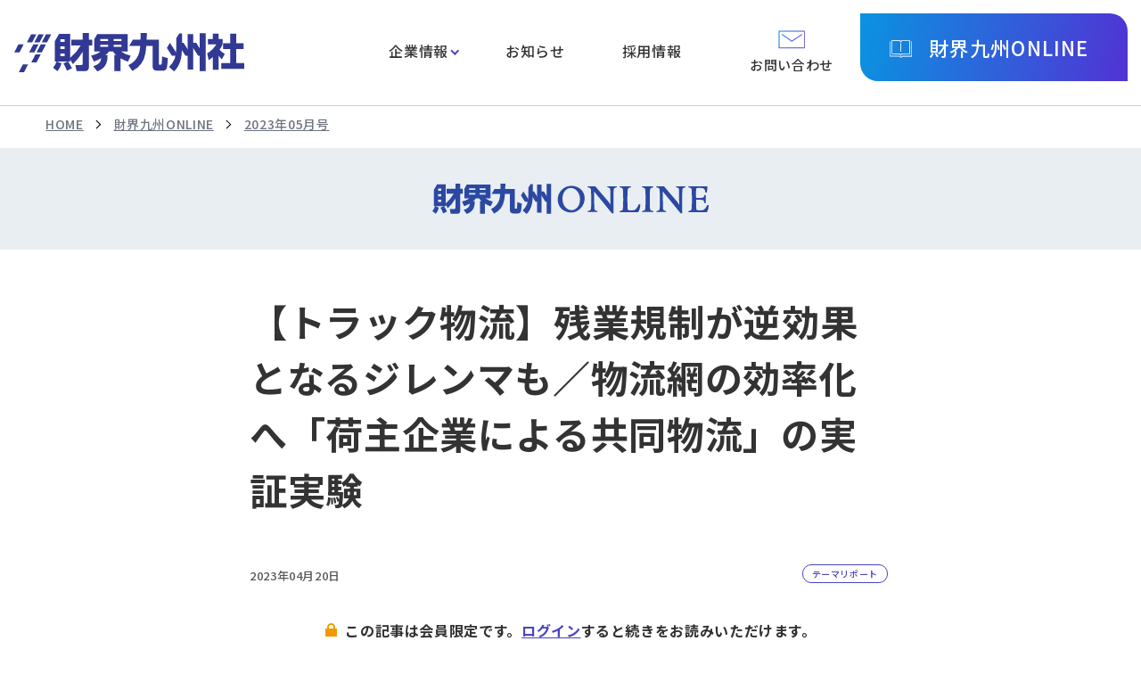

--- FILE ---
content_type: text/html; charset=UTF-8
request_url: https://www.kyushu01.com/zaikaikyushu/202305/detail/2474fef4-2025-42d3-afc9-ed6b5217a12c
body_size: 16523
content:
<!DOCTYPE html>
<html lang="ja">

<head prefix="og: http://ogp.me/ns#  article: http://ogp.me/ns/website#">
    <meta http-equiv="X-UA-Compatible" content="IE=edge">
    <meta charset="UTF-8">

    <title>2023年05月号 | 財界九州ONLINE | 財界九州社</title>

            <!-- Google Tag Manager -->
        <script>
            (function(w, d, s, l, i) {
                w[l] = w[l] || [];
                w[l].push({
                    'gtm.start': new Date().getTime(),
                    event: 'gtm.js'
                });
                var f = d.getElementsByTagName(s)[0],
                    j = d.createElement(s),
                    dl = l != 'dataLayer' ? '&l=' + l : '';
                j.async = true;
                j.src =
                    'https://www.googletagmanager.com/gtm.js?id=' + i + dl;
                f.parentNode.insertBefore(j, f);
            })(window, document, 'script', 'dataLayer', 'GTM-KNF86SWK');
        </script>
        <!-- End Google Tag Manager -->
    
    <!-- viewport -->
    <script src="/js/viewport.js"></script>
    <meta name="description" content="財界九州ONLINEの本誌記事です。当社はトレンド研究、企業戦略など、地域に根ざした紙面づくりを目指しています。">
    <meta name="keywords" content="">
    <meta name="format-detection" content="telephone=no">

    <!-- ogp -->
    <meta property="og:locale" content="ja_JP">
    <meta property="og:type" content="page">
    <meta property="og:site_name" content="財界九州社">
    <meta property="og:title" content="【トラック物流】残業規制が逆効果となるジレンマも／物流網の効率化へ「荷主企業による共同物流」の実証実験">
    <meta property="og:description" content="財界九州ONLINEの本誌記事です。当社はトレンド研究、企業戦略など、地域に根ざした紙面づくりを目指しています。">
    <meta property="og:image" content="https://www.kyushu01.com/img/common/ogp.png">
    <meta property="og:url" content="/zaikaikyushu/2023/detail/2474fef4-2025-42d3-afc9-ed6b5217a12c">
    <meta name="twitter:card" content="summary_large_image">
    <meta name="twitter:title" content="【トラック物流】残業規制が逆効果となるジレンマも／物流網の効率化へ「荷主企業による共同物流」の実証実験">
    <meta name="twitter:description" content="財界九州ONLINEの本誌記事です。当社はトレンド研究、企業戦略など、地域に根ざした紙面づくりを目指しています。">
    <meta name="twitter:image:src" content="https://www.kyushu01.com/img/common/ogp.png">

    <!--favicon-->
    <link href="/favicon.ico" rel="shortcut icon"/>    <link href="/img/common/apple-touch-icon-precomposed.png" rel="apple-touch-icon"/>
    
    <!-- webfont -->
    <link rel="preconnect" href="https://fonts.googleapis.com">
    <link rel="preconnect" href="https://fonts.gstatic.com" crossorigin>
    <link href="https://fonts.googleapis.com/css2?family=DM+Serif+Display&family=Noto+Sans+JP:wght@500;700&family=Noto+Serif+JP:wght@500;600;700;900&display=swap" rel="stylesheet">

    <link rel="stylesheet" href="/css/common.css"/>
    
    <script src="/js/jquery.min.js"></script>    </head>


<body>
            <!-- Google Tag Manager (noscript) -->
        <noscript><iframe src="https://www.googletagmanager.com/ns.html?id=GTM-KNF86SWK" height="0" width="0" style="display:none;visibility:hidden"></iframe></noscript>
        <!-- End Google Tag Manager (noscript) -->
    
    <div class="wrapper">

        <!-- header -->
<header id="header">

    <!-- btn-skip -->
    <div class="btn-skip"><a href="#contents">本文へ</a></div>
    <!-- btn-skip -->

    <!-- header-wrap -->
    <div class="header-wrap">

                    <!-- logo-h -->
            <div class="logo-h">
                <a href="/"><img src="/img/common/logo.svg" alt="財界九州社"></a>
            </div>
            <!-- logo-h -->
        
        <!-- btn-menu -->
        <div class="btn-menu">
            <div tabindex="0" role="button" class="btn-s sp-p" title="menu">
                <div>
                    <span></span>
                    <span></span>
                    <span></span>
                </div>
            </div>
        </div>
        <!-- btn-menu -->

        <div class="header-contents">
            <!-- navi -->
            <nav id="navi">
                <ul class="gnavi sp-c">
                    <li><a href="/company/">企業情報</a>                        <div class="u-menu">
                            <div class="u-menu-subtxt">企業情報<span>ABOUT US</span><p><a href="/company/">企業情報トップ</a></p></div>
                            <ul>
                                <li class="sp-only">
                                    <a href="/company/">
                                        <span>企業情報トップ</span>
                                    </a>
                                </li>
                                <li>
                                    <a href="/company/message/">
                                        <figure>
                                            <img src="/img/common/pht_navi01.jpg" alt="">
                                        </figure>
                                        <span>社長メッセージ</span>
                                    </a>
                                </li>
                                <li>
                                    <a href="/company/about/">
                                        <figure>
                                            <img src="/img/common/pht_navi02.jpg" alt="">
                                        </figure>
                                        <span>経営理念</span>
                                    </a>
                                </li>
                                <li>
                                    <a href="/company/business/">
                                        <figure>
                                            <img src="/img/common/pht_navi03.jpg" alt="">
                                        </figure>
                                        <span>事業内容</span>
                                    </a>
                                </li>
                                <li>
                                    <a href="/company/outline/">
                                        <figure>
                                            <img src="/img/common/pht_navi04.jpg" alt="">
                                        </figure>
                                        <span>会社概要</span>
                                    </a>
                                </li>
                                <li>
                                    <a href="/company/history/">
                                        <figure>
                                            <img src="/img/common/pht_navi05.jpg" alt="">
                                        </figure>
                                        <span>沿革</span>
                                    </a>
                                </li>
                                <li>
                                    <a href="/company/csr/">
                                        <figure>
                                            <img src="/img/common/pht_navi06.jpg" alt="">
                                        </figure>
                                        <span>CSR活動</span>
                                    </a>
                                </li>

                            </ul>
                        </div>
                    </li>
                    <li><a href="/news">お知らせ</a></li>
                    <li><a href="/recruit/">採用情報</a></li>
                    <li class="sp-only">
                        <a href="/zaikaikyushu">財界九州ONLINE</a>                        <div class="u-menu">
                            <ul>
                                <li class="sp-only"><a href="/zaikaikyushu/"><span>財界九州ONLINEトップ</span></a></li>
                                <li>
                                    <a href="/zaikaikyushu/login"><span>ログイン</span></a>                                </li>
                                <li><a href="/zaikaikyushu/backnumber/"><span>バックナンバー</span></a></li>
                                <li><a href="/zaikaikyushu/news/"><span>財九NEWS</span></a></li>
                                <li><a href="/zaikaikyushu/events/"><span>本誌関連イベント</span></a></li>
                                <li><a href="/zaikaikyushu/answer/"><span>次の一手 答え合わせ</span></a></li>
                                <li><a href="/zaikaikyushu/service/"><span>購読のご案内</span></a></li>
                            </ul>
                        </div>
                    </li>
                </ul>

                <ul class="gnavi-bottom-sp">
                    <li><a href="/privacy/">個人情報保護方針</a></li>
                    <li><a href="/tradelaw/">特定商取引法に基づく表記</a></li>
                    <li><a href="/sitemap/">サイトマップ</a></li>
                    <li><a href="/contact">お問い合わせ</a></li>
                </ul>
            </nav>
            <!-- navi -->

            <!-- function-block -->
            <div class="function-block">

                <p class="btn-contact">
                    <a href="/contact/" target="_blank">
                        <img src="/img/common/ico_contact.svg" alt="メールのアイコン">
                        <span>お問い合わせ</span>
                    </a>
                </p>

                <dl class="btn-online-pulldown">
                    <dt><button onclick="location.href='/zaikaikyushu/'">財界九州ONLINE</button></dt>
                    <dd>
                        <p class="btn-login">
                            <a href="/zaikaikyushu/login">ログイン</a>                        </p>
                        <ul class="btn-online">
                            <li><a href="/zaikaikyushu/backnumber/"><span>バックナンバー</span></a></li>
                            <li><a href="/zaikaikyushu/news">財九NEWS</a></li>
                            <li><a href="/zaikaikyushu/events">本誌関連イベント</a></li>
                            <li><a href="/zaikaikyushu/answer">次の一手 答え合わせ</a></li>
                            <li><a href="/zaikaikyushu/service/">購読のご案内</a></li>
                        </ul>
                    </dd>
                </dl>

            </div>
            <!-- function-block -->
        </div>

    </div>
    <!-- header-wrap -->

</header>
<!-- header -->
        
        <!--contents-->
        <div id="contents">

                            <!-- breadCrumbs -->
                <div class="breadCrumbs">
                    <ul><li><a href="/">HOME</a></li><li><a href="/zaikaikyushu">財界九州ONLINE</a></li><li><a href="/zaikaikyushu/202305/">2023年05月号</a></li></ul>                </div>
                <!-- breadCrumbs -->
                <!-- page-ttl -->
<h1 class="page-ttl online-head">
    <img src="/img/common/txt_pagettl_online.svg" alt="財界九州ONLINE">
</h1>
<!-- page-ttl -->

                

<!-- main -->
<div class="main">

    <!-- inner -->
    <div class="inner-s">

        <!-- post-content -->
        <article class="post-content">

            <!-- post-ttl -->
            <h1 class="post-ttl">【トラック物流】残業規制が逆効果となるジレンマも／物流網の効率化へ「荷主企業による共同物流」の実証実験</h1>
            <!-- post-ttl -->

            <div class="post-date-wrap">
                <!-- post-date-block -->
                <div class="post-date-block">
                    <!-- post-date -->
                    <p class="post-date">2023年04月20日</p>
                    <!-- post-date -->
                </div>
                <!-- post-date-block -->

                                    <!-- icon-post-block -->
                    <div class="icon-post-block">
                        <ul class="list-icon">
                            <li><span class="category">
                                                                 テーマリポート                                                            </span></li>
                        </ul>
                    </div>
                    <!-- icon-post-block -->
                            </div>

                            
                                    
                    <!-- not-logged-wrap -->
                    <div class="not-logged-wrap">
                        <p class="ttl">
                            <span class="ico_lock"><img src="/img/common/ico_lock_yellow.svg" alt=""></span>
                            <span>この記事は会員限定です。<a href="/zaikaikyushu/login">ログイン</a>すると続きをお読みいただけます。</span>
                        </p>
                        <div class="not-logged-btn">
                            <p><a class="btn-base guidance" href="/zaikaikyushu/service/"><span>購読のご案内はこちら</span></a></p>
                            <p><a class="btn-base subscribe" href="/contact/">財界九州ONLINEの<br class="sp-block">購読を申し込む</a></p>
                        </div>
                    </div>
                    <!-- not-logged-wrap -->
                            
        </article>
        <!-- post-content -->

        <!-- btn-postback -->
        <p class="btn-postback"><a class="btn-base back" href="/zaikaikyushu/202305/">記事一覧に戻る</a></p>
        <!-- btn-postback -->

    </div>
    <!-- inner -->

</div>
<!-- main -->            
        </div>

        
<div class="fixed-btn">
    <p class="fixed-btn-login">
        <a href="/zaikaikyushu/login">会員ログイン</a>    </p>
    <p class="fixed-btn-online">
        <a href="/zaikaikyushu">財界九州ONLINE</a>    </p>
</div>

<!-- footer -->
<footer id="footer">

    <!-- page-top -->
    <div class="page-top">
        <a href="#">
            <img src="/img/common/ico_pagetop.svg" alt="ページトップへ">
        </a>
    </div>
    <!-- page-top -->

    <div class="inner-m">
        <div class="top-link-footer">
            <div>
                <img src="/img/common/logo.svg" alt="財界九州社">
                <p>福岡市中央区今泉1-20-2天神MENT ビル7F<br>
                    TEL：092-715-1221<br>
                    FAX：092-715-8573</p>
            </div>
            <div>
                <ul class="top-link-list">
                    <li>
                        企業情報
                        <ul>
                            <li><a href="/company/message/">社長メッセージ</a></li>
                            <li><a href="/company/outline/">会社概要</a></li>
                            <li><a href="/company/about/">経営理念</a></li>
                            <li><a href="/company/history/">沿革</a></li>
                            <li><a href="/company/business/">事業内容</a></li>
                            <li><a href="/company/csr/">CSR活動</a></li>
                        </ul>
                    </li>
                </ul>
                <ul class="top-link-list">
                    <li><a href="/news">お知らせ</a></li>
                    <li><a href="/recruit/">採用情報</a></li>
                    <li><a href="/zaikaikyushu">財界九州ONLINE</a></li>
                </ul>
            </div>
        </div>
    </div>

    <!-- bottom-link-footer -->
    <ul class="bottom-link-footer">
        <li><a href="/privacy/">個人情報保護方針</a></li>
        <li><a href="/tradelaw/">特定商取引法に基づく表記</a></li>
        <li><a href="/sitemap/">サイトマップ</a></li>
        <li><a href="/contact">お問い合わせ</a></li>
    </ul>
    <!-- bottom-link-footer -->

    <!-- copy -->
    <p class="copy">Copyright &copy; ZAIKAIKYUSHU Co,.Ltd. All Rights Reserved.</p>
    <!-- copy -->

</footer>
<!-- footer -->
    </div>

    <script src="/js/common.js"></script>                </body>

</html>

--- FILE ---
content_type: text/css
request_url: https://www.kyushu01.com/css/common.css
body_size: 133907
content:
@charset "UTF-8";a,abbr,acronym,address,applet,article,aside,audio,b,big,blockquote,body,canvas,caption,center,cite,code,dd,del,details,dfn,div,dl,dt,em,embed,fieldset,figcaption,figure,footer,form,h1,h2,h3,h4,h5,h6,header,hgroup,html,i,iframe,img,ins,kbd,label,legend,li,mark,menu,nav,object,ol,output,p,pre,q,ruby,s,samp,section,small,span,strike,strong,sub,summary,sup,table,tbody,td,tfoot,th,thead,time,tr,tt,u,ul,var,video{margin:0;padding:0;border:0;font:inherit;font-size:100%}body{line-height:1}article,aside,details,figcaption,figure,footer,header,hgroup,menu,nav,section{display:block}dd,dl,dt,ol,ul{list-style:none}nav ul{list-style:none}blockquote,q{quotes:none}blockquote:after,blockquote:before,q:after,q:before{content:"";content:none}a{margin:0;padding:0;font-size:100%;vertical-align:baseline}a,img{vertical-align:top}a img{border:none}a:hover img{opacity:0.7}article,aside,details,figcaption,figure,footer,header,hgroup,main,menu,nav,section,summary{display:block}ins{background:#ff9 repeat center center;color:#000;text-decoration:none}mark{background:#ff9 repeat center center;color:#000;font-style:italic;font-weight:bold}del{text-decoration:line-through}abbr[title],dfn[title]{border-bottom:1px dotted;cursor:help}table{border-collapse:collapse;border-spacing:0}hr{display:block;height:1px;border:0;border-top:1px solid #ccc;margin:1em 0;padding:0}input,select{margin:0;padding:0;vertical-align:middle}html{font-size:62.5%;height:100%;scroll-behavior:smooth}body{font-family:"Noto Sans JP","游ゴシック体","Yu Gothic","ヒラギノ角ゴ ProN W3","HiraKakuProN-W3","ヒラギノ角ゴ Pro W3","Hiragino Kaku Gothic Pro",sans-serif;color:#323131;font-size:1.6rem;font-weight:500;letter-spacing:0.04em;line-height:1.5;width:100%;min-width:1280px;box-sizing:border-box;-webkit-text-size-adjust:100%;word-break:break-word;overflow-wrap:break-word}@media only screen and (max-width:1300px){body{min-width:0}}body.fixed-body{overflow:hidden;position:fixed}body.open-bg-block,body.open-bg-block-head{position:relative}body.open-bg-block-head:before,body.open-bg-block:before{content:"";display:block;position:absolute;width:100%;height:100%;background:rgba(0,0,0,0.6);top:0;left:0;z-index:11}body.open-bg-block-head #header #navi .gnavi>li>a.to-lower:after{transform:translateY(-50%) rotateZ(315deg)}@media only screen and (max-width:1420px){body.open-bg-block-head #header #navi .gnavi>li>a.to-lower:after{transform:translateY(-50%) rotateZ(0)}}a,abbr,acronym,address,applet,article,aside,audio,b,big,blockquote,body,canvas,caption,center,cite,code,dd,del,details,dfn,div,dl,dt,em,embed,fieldset,figcaption,figure,footer,form,h1,h2,h3,h4,h5,h6,header,hgroup,html,i,iframe,img,ins,kbd,label,legend,li,mark,menu,nav,object,ol,output,p,pre,q,ruby,s,samp,section,small,span,strike,strong,sub,summary,sup,table,tbody,td,tfoot,th,thead,time,tr,tt,u,ul,var,video{box-sizing:border-box}a{transition:all 0.24s ease-out;text-decoration:none}img{max-width:100%}a:link,a:visited{color:#333}a:active,a:hover{color:#323131;transition:all 0.24s ease-out}.wrapper{display:flex;flex-direction:column;min-height:100vh}#contents{overflow:hidden;flex:1}@media (-ms-high-contrast:none){#contents{flex:1 0 auto}}.main{margin:4.8rem 0 12.8rem}@media only screen and (max-width:1420px){.main{margin:4.8rem 0 4.8rem}}@media only screen and (max-width:1420px) and (max-width:768px){.main{margin:2rem 0 4.8rem}}.inner-l{width:1400px;margin:0 auto}@media only screen and (max-width:1380px){.inner-l{width:calc(100% - 80px);max-width:1400px}}@media only screen and (max-width:1420px){.inner-l{width:92%}}.inner{width:1280px;margin:0 auto}@media only screen and (max-width:1380px){.inner{width:calc(100% - 80px);max-width:1280px}}@media only screen and (max-width:1300px){.inner{width:92%}}.inner-m{width:1180px;margin:0 auto}@media only screen and (max-width:1380px){.inner-m{width:calc(100% - 80px);max-width:1180px}}@media only screen and (max-width:1200px){.inner-m{width:92%}}.inner-s{width:720px;margin:0 auto}@media only screen and (max-width:1380px){.inner-s{width:calc(100% - 80px);max-width:720px}}@media only screen and (max-width:740px){.inner-s{width:92%}}.pc-block{display:block}.pc-block-inline{display:inline-block}.pc-block-flex{display:flex}@media only screen and (max-width:768px){.pc-block,.pc-block-flex,.pc-block-inline{display:none}}.sp-block,.sp-block-flex,.sp-block-inline{display:none}@media only screen and (max-width:768px){.sp-block{display:block}.sp-block-inline{display:inline-block}.sp-block-flex{display:flex}}.wrapper-layout{display:flex;justify-content:space-between}@media only screen and (max-width:768px){.wrapper-layout{flex-wrap:wrap}}.wrapper-layout .side-menu{width:29%;min-width:320px}@media only screen and (max-width:768px){.wrapper-layout .side-menu{width:100%}}.wrapper-layout .main-contents{width:63%;margin-right:2%}@media only screen and (max-width:768px){.wrapper-layout .main-contents{width:100%;margin-right:0;margin-bottom:4rem}}svg{width:100%;height:auto}em,strong{font-weight:bold}.post-ttl{color:#333;font-size:4.2rem;font-weight:bold;margin-bottom:4rem}@media only screen and (max-width:768px){.post-ttl{font-size:2.5rem;line-height:1.2;margin-bottom:1.5rem}}.post-ttl span{vertical-align:middle;margin-left:1em}.post-date-wrap{display:flex;flex-wrap:wrap;justify-content:space-between;align-items:center}@media only screen and (max-width:768px){.post-date-wrap{margin-bottom:1em;align-items:baseline}}.post-date-wrap .icon-post-block .conpany-name{color:#585858;border:1px solid #adadad}.post-date-block{display:flex;align-items:center;justify-content:flex-end;flex-wrap:wrap;margin:1.6rem 0}@media only screen and (max-width:768px){.post-date-block{margin:0.6rem 0}}.post-date-block .icon-new{margin:0 1.6rem}.post-date-block .post-date{font-size:1.3rem;color:#585858}.post-date{text-align:right;display:block}.icon-post-block{display:flex;flex-wrap:wrap}@media only screen and (max-width:768px){.icon-post-block{font-size:1.4rem}}.post-sttl-large,.wysiwyg h2{font-size:3.2rem;font-weight:bold;padding:1.6rem 0;margin:6.4rem 0 2.4rem;position:relative}@media only screen and (max-width:768px){.post-sttl-large,.wysiwyg h2{margin:4.8rem 0 2.4rem;line-height:1.2}}.post-sttl-large:after,.wysiwyg h2:after{content:"";background:#3B58B1;display:block;width:6rem;height:0.2rem;position:absolute;left:0;bottom:0}@media only screen and (max-width:768px){.post-sttl-large,.wysiwyg h2{font-size:2.1rem}}.post-sttl-small,.wysiwyg h3{color:#243F93;font-size:2.6rem;font-weight:bold;margin:4rem 0 2.4rem}@media only screen and (max-width:768px){.post-sttl-small,.wysiwyg h3{font-size:1.9rem}}@media only screen and (max-width:768px){.post-sttl-small,.wysiwyg h3{line-height:1.2}}.wysiwyg h4{color:#FFF;background:#3B58B1;font-size:2rem;padding:1.6rem;margin:2.4rem 0}@media only screen and (max-width:768px){.wysiwyg h4{font-size:1.7rem}}@media only screen and (max-width:768px){.wysiwyg h4{line-height:1.2}}.wysiwyg h5{border-left:7px solid #3B58B1;font-size:1.8rem;padding:0.8rem 1.6rem;margin:2.4rem 0}@media only screen and (max-width:768px){.wysiwyg h5{font-size:1.6rem}}.wysiwyg h6{font-size:1.8rem;font-weight:bold;margin:2.4rem 0}@media only screen and (max-width:768px){.wysiwyg h6{font-size:1.6rem}}.post-pht{margin-bottom:1.6rem}.post-pht a{display:block}.post-pht>div{width:100%;height:auto;text-align:center}@media only screen and (max-width:420px){.post-pht>div{max-height:300px}}.post-pht img{height:auto;max-height:600px;max-width:100%;width:auto}@media only screen and (max-width:420px){.post-pht img{max-height:300px}}.post-pht figcaption{font-size:1.4rem;text-align:center;display:block;margin-top:0.8rem}.post-pht+.post-sttl-large{margin:4rem 0 2.4rem}@media only screen and (max-width:768px){.post-pht+.post-sttl-large{margin-top:2rem}}.two-post-pht{display:flex;justify-content:space-between}.two-post-pht .post-pht{vertical-align:top;width:48%}.post-pht-txt:after{content:"";display:block;clear:both}.post-pht-txt .post-pht{float:right;width:48%;margin:0 0 3.2rem 3.2rem;z-index:10;position:relative}.post-pht-txt .wysiwyg{word-wrap:break-word;overflow-wrap:break-word}.post-pht-txt .wysiwyg h2,.post-pht-txt .wysiwyg h3,.post-pht-txt .wysiwyg h4,.post-pht-txt .wysiwyg h5,.post-pht-txt .wysiwyg h6,.post-pht-txt blockquote{display:flex;margin-top:0}.iframe-area{position:relative;width:100%;aspect-ratio:16/9;object-fit:contain;margin-bottom:1.6rem}.iframe-area iframe{filter:saturate(1.2);position:absolute;top:0;right:0;width:100%!important;height:100%!important}.wysiwyg{word-wrap:break-word;overflow-wrap:break-word;margin-bottom:4rem}.wysiwyg a:link,.wysiwyg a:visited{text-decoration:underline}.wysiwyg p{margin-bottom:1.6rem}.wysiwyg p{text-align:justify}.wysiwyg strong{color:#D32F2F;font-weight:bold}.wysiwyg em{font-weight:bold}.wysiwyg i{font-style:italic}.wysiwyg .underline{text-decoration:underline}.wysiwyg .strike{text-decoration:line-through}.wysiwyg sub{font-size:0.8rem;vertical-align:bottom}.wysiwyg sup{font-size:0.8rem;vertical-align:top}.wysiwyg ol{list-style-position:inside;list-style-type:decimal;text-align:justify;margin-bottom:1.6rem}.wysiwyg ol>li{text-indent:-1em;padding-left:1em}.wysiwyg ol.horizontal-list{display:flex}.wysiwyg ol.horizontal-list li{margin-right:1.6rem}.wysiwyg ul{list-style:disc;text-align:justify;margin-bottom:1.6rem}.wysiwyg ul>li{text-indent:-1.4em;padding-left:1.5em;margin-left:1.5em;position:relative}.wysiwyg ul>li::marker{color:#3B58B1}.wysiwyg ul.horizontal-list{display:flex}.wysiwyg ul.horizontal-list li{margin-right:1.6rem}.wysiwyg dl{margin-bottom:1.6rem;text-align:justify}.wysiwyg dl dt{background:#EEEEEE;display:inline-block;padding:0.8rem 1.6rem}.wysiwyg dl dd{padding:0.8rem 0;margin-bottom:0.8rem}.wysiwyg dl.horizontal-list dt{float:left;margin-right:2.4rem}.wysiwyg .txt-indent{text-indent:1em}.wysiwyg blockquote{background:#EEEEEE;box-sizing:border-box;padding:3.2rem;margin-bottom:1.6rem}.wysiwyg blockquote p{margin:0}.wysiwyg .txt-center{text-align:center}.wysiwyg .txt-right{text-align:right}.wysiwyg .txt-justify{text-align:justify}.wysiwyg a[href]{color:#0F41AF;text-decoration:underline;word-break:break-all}.wysiwyg table{width:auto;border-collapse:collapse;border:1px solid #C0C0C0;word-break:break-word;word-wrap:break-word;overflow-wrap:break-word;margin-bottom:1.6rem}.wysiwyg table caption{font-weight:bold;text-align:left;margin-bottom:0.8rem}.wysiwyg table p{margin:0;text-align:justify}.wysiwyg table tr th{color:#323131;background:#EEEEEE;border:1px solid #C0C0C0;font-weight:bold;padding:1.6rem}.wysiwyg table tr td{background:#FFFFFF;border:1px solid #C0C0C0;padding:1.6rem}.wysiwyg table .txt-justify{text-align-last:justify}.wysiwyg table.table-center{margin:0 auto 4rem}.wysiwyg table.table-center caption{text-align:center}.wysiwyg table.table-right{margin-left:auto}.wysiwyg table.table-left{margin-right:auto}.wysiwyg .table-scroll{overflow-x:auto;-webkit-overflow-scrolling:touch;max-width:none;margin-bottom:1.6rem}.wysiwyg .table-scroll::-webkit-scrollbar{height:5px}.wysiwyg .table-scroll::-webkit-scrollbar-track{border-radius:5px;background:#D3D3D3}.wysiwyg .table-scroll::-webkit-scrollbar-thumb{border-radius:5px;background:#CCC}.wysiwyg .table-scroll table{margin:0;max-width:none}.wysiwyg .table-scroll table caption{text-align:left}@media only screen and (max-width:420px){.wysiwyg .table-scroll table{min-width:100%}}.wysiwyg .font-size-small{font-size:0.6em}.wysiwyg .font-size-large{font-size:1.75em}.wysiwyg .font-space-small{letter-spacing:0.5em;margin-left:0.5em}.wysiwyg .font-space-medium{letter-spacing:1em;margin-left:1em}.wysiwyg .font-space-large{letter-spacing:1.5em;margin-left:1.5em}.wysiwyg .font-space-xlarge{letter-spacing:2em;margin-left:2em}.wysiwyg address{background:#EEEEEE;box-sizing:border-box;padding:3.2rem;margin-bottom:1.6rem}.wysiwyg q:before{content:'"'}.wysiwyg q:after{content:'"'}.wysiwyg q:lang(ja):before{content:"『"}.wysiwyg q:lang(ja):after{content:"』"}.wysiwyg q q:before{content:"'"}.wysiwyg q q:after{content:"'"}.wysiwyg q q:lang(ja):before{content:"「"}.wysiwyg q q:lang(ja):after{content:"」"}.wysiwyg cite{font-style:italic;font-family:Times New Roman,"ＭＳ Ｐゴシック"}.related-file,.related-link{margin-bottom:2.4rem}.related-file a,.related-link a{color:#0F41AF;border:1px solid #DADADA;padding:2.4rem 2.4rem 2.4rem 6.8rem;display:block;position:relative;text-decoration:underline}.related-file a:before,.related-link a:before{content:"";display:block;position:absolute;top:50%;left:2.4rem;transform:translateY(-50%);z-index:2}.related-file a:hover,.related-link a:hover{opacity:0.7}.related-file a:before{background:url(../img/common/ico_file.svg) no-repeat center center/contain;width:2rem;height:2rem}.related-link a:before{background:url(../img/common/ico_link.svg) no-repeat center center/contain;width:2rem;height:2rem}.btn-postback{text-align:center;max-width:300px;margin:6.4rem auto}@media only screen and (max-width:768px){.btn-postback{max-width:100%}}button,fieldset,form,input,label,legend,select,textarea{font-family:inherit;font-style:inherit;font-weight:inherit;padding:0;margin:0}input[type=date],input[type=email],input[type=number],input[type=password],input[type=tel],input[type=text]{vertical-align:middle;width:100%;background:#fff;border:1px solid #CCC;border-radius:0;box-sizing:border-box;padding:0.8rem;outline:none;font-weight:400!important}@media only screen and (max-width:768px){input[type=date],input[type=email],input[type=number],input[type=password],input[type=tel],input[type=text]{padding:0.8rem;font-size:1.6rem}}input[type=date]::placeholder,input[type=email]::placeholder,input[type=number]::placeholder,input[type=password]::placeholder,input[type=tel]::placeholder,input[type=text]::placeholder{color:#707070}input[type=checkbox],input[type=radio]{width:1.2em;height:1.2em;margin-right:0.8rem}input[type=checkbox]+label,input[type=radio]+label{display:inline-block;vertical-align:middle;margin-right:0.8rem}input[type=file]{margin-bottom:0.8rem}select{width:100%;border:1px solid #CCC;border-radius:0;box-sizing:border-box;padding:0.8rem}@media only screen and (max-width:768px){select{padding:1.6rem 0.8rem;font-size:1.6rem}}select option[active],select option[selected]{color:#FFF;background:#333}fieldset{border:none;display:block}fieldset span{display:inline-flex;align-items:center;margin:0 0.8rem 0.8rem 0}textarea{font-size:1.6rem;width:100%;min-height:7em;border:1px solid #D1D1D1;border-radius:0;box-sizing:border-box;padding:1.6rem;resize:vertical;outline:none}@media only screen and (max-width:768px){textarea{padding:0.8rem}}textarea::placeholder{color:#707070}button{cursor:pointer;color:#FFF;background:#323131;font-size:100%;vertical-align:middle;border-radius:0.8em;padding:0.8rem 1.6rem}@media only screen and (max-width:768px){button{font-size:1.3rem}}input.text-l,select.text-l{width:75%}input.text-m,select.text-m{width:50%}input.text-s,select.text-s{width:30%}@media only screen and (max-width:768px){input.text-l,input.text-m,select.text-l,select.text-m{width:100%;box-sizing:border-box}input.text-s,select.text-s{width:60%;box-sizing:border-box}input.sp-text-l,select.sp-text-l{width:100%!important;box-sizing:border-box}input.sp-text-m,select.sp-text-m{width:60%!important;box-sizing:border-box}input.sp-text-s,select.sp-text-s{width:30%!important;box-sizing:border-box}}.flow-area{margin-bottom:4.8rem}.flow-area .step-bar ul{text-align:center;display:flex;position:relative}.flow-area .step-bar ul li{font-size:1.4rem;font-weight:bold;text-indent:0.1rem;letter-spacing:0.1rem;list-style:none;position:relative;width:33.3333333333%}@media only screen and (max-width:768px){.flow-area .step-bar ul li{font-size:1.2rem}}.flow-area .step-bar ul li:after{content:"";background:#DADADA;width:calc(100% - 5em);height:2px;position:absolute;top:1.6em;left:calc(-50% + 2.5em);right:auto;z-index:-1}@media only screen and (max-width:768px){.flow-area .step-bar ul li:after{top:1.3em}}.flow-area .step-bar ul li:first-child:after{display:none}.flow-area .step-bar ul li span{color:#323131;background:#D3D3D3;font-size:1.8rem;display:inline-block;border-radius:50%;padding:0.6em 1em;margin-bottom:1.6rem}@media only screen and (max-width:768px){.flow-area .step-bar ul li span{font-size:1.3rem}}.flow-area .step-bar ul .visited:after{background:#3B58B1}.flow-area .step-bar ul .visited span{color:#FFF;background:#3B58B1;z-index:10}@media only screen and (max-width:768px){.flow-area .step-bar ul{width:100%}.flow-area .step-bar ul li{padding:0 0.8rem}}.flow-area .flow-part{display:flex;justify-content:center}@media only screen and (max-width:768px){.flow-area .flow-part{display:block}}.flow-area .flow-part>div{width:35%;overflow:hidden}@media only screen and (max-width:768px){.flow-area .flow-part>div{width:auto}}.flow-area .flow-part>div p{color:#323131;background:#D3D3D3;font-size:1.6rem;line-height:1.4;height:100%;padding:1.6rem;margin:0 3.2rem 0 0;position:relative}@media only screen and (max-width:1420px){.flow-area .flow-part>div p{font-size:1.6vw}}@media only screen and (max-width:768px){.flow-area .flow-part>div p{font-size:1.3rem}}@media only screen and (max-width:768px){.flow-area .flow-part>div p{font-weight:bold;text-align:center;width:auto;height:auto;margin:0;position:relative}.flow-area .flow-part>div p:after{display:none}}.flow-area .flow-part>div p span{font-weight:bold;display:block}.flow-area .flow-part>div p:after{content:"";width:0;height:0;border-left:1.7em solid #D3D3D3;border-top:3.5em solid transparent;border-bottom:3.5em solid transparent;display:block;margin:auto 0;position:absolute;top:0;bottom:0;right:-1.5em}@media only screen and (max-width:768px){.flow-area .flow-part>div p:after{display:none}}.flow-area .flow-part>div.visited p{color:#FFF;background:#1D7775}.flow-area .flow-part>div.visited p:after{border-left:1.6em solid #1D7775}@media only screen and (max-width:768px){.flow-area .flow-part>div:after{content:"";width:0;height:0;border-left:15px solid transparent;border-right:15px solid transparent;border-top:10px solid #D3D3D3;display:block;margin:0 auto 0.8rem}.flow-area .flow-part>div.visited:after{border-top:10px solid #1D7775}.flow-area .flow-part>div:last-child:after{display:none}}.error-area{color:#D50000;background:#F9EBEB;border:1px solid #D32F2F;font-size:1.4rem;padding:2.4rem;margin-bottom:4.8rem}.error-area .ttl{margin-bottom:2.4rem}.error-area a{color:#D50000;text-decoration:underline}.form-area p.txt-error{color:#D32F2F;font-size:1.4rem;scroll-margin-top:4em;margin-bottom:0.8rem}@media only screen and (max-width:768px){.form-area p.txt-error{scroll-margin-top:5em}}.form-area p.txt-ex{color:#707070;font-size:1.3rem;margin-bottom:0.8rem}.form-area p.txt-upload{color:#707070;font-size:1.3rem;margin-bottom:0.8rem}.form-area strong.txt-required{color:#FFF;background:#D32F2F;font-size:1.2rem;font-weight:normal;line-height:1;white-space:nowrap;display:inline-block;padding:0.4rem 0.8rem;margin:0 0.8rem}.form-area .table-form>div>dt,.form-area .table-form>dl>dt{background:#EEEEEE;font-weight:bold;text-align:left;padding:0.8rem 1.6rem;margin-bottom:1.6rem}@media only screen and (max-width:768px){.form-area .table-form>div>dt,.form-area .table-form>dl>dt{width:100%;min-width:auto}}.form-area .table-form>div>fieldset,.form-area .table-form>dl>fieldset{display:contents}.form-area .table-form>div>fieldset>legend,.form-area .table-form>dl>fieldset>legend{background:#EEEEEE;text-align:left;display:block;padding:0.8rem 1.6rem;margin-bottom:1.6rem}@media only screen and (max-width:768px){.form-area .table-form>div>fieldset>legend,.form-area .table-form>dl>fieldset>legend{width:100%;min-width:auto}}.form-area .table-form>div .right-fl,.form-area .table-form>div>dd,.form-area .table-form>dl .right-fl,.form-area .table-form>dl>dd{text-align:left;margin-bottom:2.4rem}@media only screen and (max-width:768px){.form-area .table-form>div .right-fl,.form-area .table-form>div>dd,.form-area .table-form>dl .right-fl,.form-area .table-form>dl>dd{width:100%;display:block;border-bottom:none;box-sizing:border-box}}.form-area .table-form>div .right-fl>div,.form-area .table-form>dl .right-fl>div{margin-bottom:1.6rem}.form-area .table-form>div .right-fl>div label,.form-area .table-form>dl .right-fl>div label{font-weight:bold;width:100%;display:flex;align-items:center;margin-bottom:0.8rem}.form-area .table-form>div .right-fl>div legend,.form-area .table-form>dl .right-fl>div legend{display:none}.form-area .table-form>div.form-business,.form-area .table-form>dl.form-business{margin-bottom:0.8rem}.form-area .table-form>div.form-business fieldset>legend,.form-area .table-form>dl.form-business fieldset>legend{display:none}.form-area .agree-part>p{margin-bottom:0.8rem}.form-area .agree-part .txt-error{margin-bottom:1.6rem}.form-area .agree-part .check-agree fieldset input{margin-right:0.8rem;display:inline-block}.form-area .agree-part .check-agree fieldset label{margin:0}@media only screen and (max-width:420px){.form-area .agree-part .check-agree fieldset label{width:calc(100% - 25px);margin:0;vertical-align:text-top}}.form-area .agree-part a:link,.form-area .agree-part a:visited{text-decoration:underline}.form-area.confirm .table-form>div>dt,.form-area.confirm .table-form>dl>dt{margin-bottom:1.6rem}.form-area.confirm .table-form>div>dd>dl>dt,.form-area.confirm .table-form>dl>dd>dl>dt{margin-bottom:0.8rem}.form-area.confirm .table-form>div>dd>dl>dd,.form-area.confirm .table-form>dl>dd>dl>dd{margin-bottom:1.6rem}.form-area.confirm .table-form>div>dd a,.form-area.confirm .table-form>dl>dd a{text-decoration:underline}.form-area.confirm .table-form>div>dd span,.form-area.confirm .table-form>dl>dd span{display:inline-block;margin:0 1.6rem 0.8rem 0}.form-area .complete-part{text-align:center;margin-bottom:5.6rem}@media only screen and (max-width:768px){.form-area .complete-part{text-align:left}}.form-area .complete-part .ttl-large{display:inline-block;margin:4.8rem 0 4rem}@media only screen and (max-width:768px){.form-area .complete-part .ttl-large{margin:1.6rem 0 4rem}}.form-area .complete-part p{line-height:2}.form-area .complete-note ul li{margin-bottom:3.2rem}.form-area .btn-block{margin:5.6rem 0}.form-msg{margin-top:0.5em}.form-msg a{color:#2B48A2!important;text-decoration:underline}.form-msg a:hover{opacity:0.8}fieldset legend{font-size:1.6rem;font-weight:bold;margin-bottom:0.5em;display:none}fieldset.ds-legend legend{display:block}fieldset.form-list{display:flex;align-items:center;flex-wrap:wrap}fieldset.form-list.btn-check div,fieldset.form-list.btn-check span{position:relative;margin:0 0.5em 0.5em 0}fieldset.form-list.btn-check div>input,fieldset.form-list.btn-check span>input{opacity:0;position:absolute;z-index:-1}fieldset.form-list.btn-check div>input:checked+label,fieldset.form-list.btn-check span>input:checked+label{color:#FFF;background:#333}fieldset.form-list.btn-check div>label,fieldset.form-list.btn-check span>label{font-weight:bold;text-align:center;padding:0.1em 1.5em;margin-right:0;background:#FFF;border:1px solid #1D7775;border-radius:3em;cursor:pointer}@media only screen and (max-width:768px){fieldset.form-list.btn-check div>label,fieldset.form-list.btn-check span>label{font-size:1.4rem}}fieldset.form-list.btn-icon{display:flex;align-items:stretch;flex-wrap:wrap;margin-bottom:1em}fieldset.form-list.btn-icon legend{font-size:1.6rem;font-weight:bold;margin-bottom:0.5em;display:none}fieldset.form-list.btn-icon.ds-legend legend{display:block}fieldset.form-list.btn-icon div,fieldset.form-list.btn-icon span{margin:0;display:block}fieldset.form-list.btn-icon div>input,fieldset.form-list.btn-icon span>input{opacity:0;position:absolute;z-index:-1}fieldset.form-list.btn-icon div>input:checked+label,fieldset.form-list.btn-icon span>input:checked+label{background:#CCC}fieldset.form-list.btn-icon div>label,fieldset.form-list.btn-icon span>label{display:flex;flex-direction:column;align-items:center;height:100%;font-weight:bold;text-align:center;padding:1em 1.5em;background:#FFF;border:none;border-radius:1em;box-shadow:0 0 2px 2px rgba(0,0,0,0.1);cursor:pointer}@media only screen and (max-width:768px){fieldset.form-list.btn-icon div>label,fieldset.form-list.btn-icon span>label{font-size:1.6rem}}fieldset.form-list.btn-icon div>label>span,fieldset.form-list.btn-icon span>label>span{margin-top:0.4em;line-height:1.8rem}.input-search fieldset{margin:0;border-radius:0.5em;display:flex;justify-content:space-between;overflow:hidden;border:1px solid #1D7775}.input-search fieldset legend{display:none}.input-search fieldset input{border:none;border-radius:0;background:#FFF;flex:1}.input-search fieldset input::placeholder{color:#707070}@media only screen and (max-width:768px){.input-search fieldset input::placeholder{color:rgba(255,255,255,0.5)!important}}.input-search fieldset button{color:#FFF;padding:0.5em 1em;border-radius:0;border:none;background:#1D7775;letter-spacing:0.1em;display:flex;align-items:center;white-space:nowrap}.input-search fieldset button:hover{opacity:0.7}.input-search fieldset button img{margin-right:0.5em}.period-search{display:flex;align-items:center;gap:0 1em}@media only screen and (max-width:768px){.period-search{flex-direction:column;gap:0.5em 0}}.period-search>div{position:relative}@media only screen and (max-width:768px){.period-search>div{width:100%}}.period-search>div label{display:none}.period-search>div:before{content:"";width:1em;height:1em;display:block;background:url(../img/common/ico_calendar.svg) no-repeat center center/contain;position:absolute;left:0.5em;top:50%;transform:translateY(-50%)}.period-search>div input{padding-left:2em}@media only screen and (max-width:768px){.search-conditions.bg-c{padding:1.5em 1em}}.search-conditions.toggle .btn-toggle{text-align:center}.search-conditions.toggle .btn-toggle .ttl{font-size:2rem;font-weight:bold;display:inline-block;background:none;border:none;cursor:pointer}.search-conditions.toggle .btn-toggle .ttl span{padding:0 2em;display:block;position:relative}.search-conditions.toggle .btn-toggle .ttl span:after{content:"";width:1em;height:2px;border:none;background:#333;position:absolute;top:50%;right:0.5em;display:block;transform:translateY(-50%) rotateZ(0)}.search-conditions.toggle .btn-toggle.open-search .ttl span:before{content:"";width:1em;height:2px;border:none;background:#333;position:absolute;top:50%;right:0.5em;display:block;transform:translateY(-50%) rotateZ(90deg)}.search-conditions .search-conditions-inner{margin-top:2em;display:grid;gap:1em 1em}.search-conditions .search-conditions-inner>dl{display:grid;grid-template-columns:1fr 5fr}@media only screen and (max-width:768px){.search-conditions .search-conditions-inner>dl{display:block}}.search-conditions .search-conditions-inner>dl dt{margin-bottom:0.5em;font-weight:bold;display:flex;align-items:center}@media only screen and (max-width:768px){.search-conditions .search-conditions-inner>dl dt{text-align:center;display:block}}.search-block{position:relative;z-index:2;background:#F6F6F6;padding:1em;border-radius:20px;margin-bottom:3.2rem}.search-block .search-btn-sp{display:none}@media only screen and (max-width:768px){.search-block .search-btn-sp{display:flex;align-items:stretch;gap:0 1em}}.search-block .search-btn-sp .filter-block{flex:1}.search-block .search-btn-sp .filter-block>div{cursor:pointer;font-size:1.6rem;text-align:center;border:1px solid #9A9A9A;padding:0.5em;position:relative;border-radius:10px;overflow:hidden;background:#fff}.search-block .search-btn-sp .filter-block>div:before{content:"";display:block;width:1.5rem;height:1.3rem;position:absolute;left:1em;top:50%;transform:translateY(-50%);background:url(../img/common/ico_filter.svg) no-repeat center center/cover}.search-block .search-btn-sp .sort-block{flex:1;border:1px solid #9A9A9A;border-radius:10px;margin-bottom:0;font-size:1.6rem;text-align:center;display:flex;justify-content:center;align-items:center;background:#fff}.search-block .search-btn-sp .sort-block .ac-p{width:100%}.search-block form{display:flex;justify-content:space-between;align-items:flex-start;gap:1em;position:relative;z-index:0}.search-block form.open{display:flex;flex-wrap:wrap;align-items:flex-start;align-content:flex-start;position:fixed;top:0;left:0;width:100%;height:100%;padding:2em 1em;background:#fff;z-index:20;overflow-y:auto}@media only screen and (max-width:768px){.search-block form{display:none;flex-wrap:wrap}}.search-block form>.btn-close{display:none;position:relative;cursor:pointer}.search-block form>.btn-close:before{content:"";background:url(../img/common/ico_clear.svg) no-repeat center center/contain;display:inline-block;width:1rem;height:1rem;vertical-align:baseline;margin-right:0.5em;z-index:2}@media only screen and (max-width:768px){.search-block form>.btn-close{display:block;position:absolute;top:1em;right:1em}}.search-block form .tab{display:flex;gap:1em;position:relative;z-index:0;flex:1}@media only screen and (max-width:768px){.search-block form .tab{flex-wrap:wrap;width:100%;gap:1em 0;order:2;margin-bottom:3.2rem}}.search-block form .tab .search-label{font-size:1.6rem;position:relative;cursor:pointer;background:#fff;border:1px solid #CCC;border-radius:10px;padding:1rem 3rem 1rem 1.6rem;flex:auto;min-width:10rem;word-break:keep-all}@media only screen and (max-width:1300px){.search-block form .tab .search-label>span{display:none}}@media only screen and (max-width:768px){.search-block form .tab .search-label{text-align:center;background:#EFEFEF;border:none;border-radius:0;padding:1rem}.search-block form .tab .search-label:first-of-type{border-radius:25px 0 0 25px}.search-block form .tab .search-label:nth-child(3){border-radius:0 25px 25px 0}.search-block form .tab .search-label.active{color:#fff;position:relative;z-index:0}.search-block form .tab .search-label.active:before{content:"";display:block;width:100%;height:100%;position:absolute;top:0;left:0;border-radius:25px;background:#333;z-index:-1}}.search-block form .tab .search-label:after{content:"";display:inline-block;width:0.9em;height:0.5em;position:absolute;top:50%;right:1em;transform:translateY(-50%);background:url(../img/common/ico_arrow.svg) no-repeat center center/contain;transition:0.3s all}@media only screen and (max-width:768px){.search-block form .tab .search-label:after{content:none}}.search-block form .tab .search-label.active:after{transform:translateY(-50%) rotate(-180deg)}.search-block form .tab .search-item{opacity:0;background:#fff;border:1px solid #333;border-radius:15px;padding:0 2em 2em 2em;position:absolute;z-index:10;pointer-events:none}@media only screen and (max-width:768px){.search-block form .tab .search-item{width:100%;padding:2em 1em 2em;position:relative;transform:none;order:3}}.search-block form .tab .search-item.open{display:block}@media screen and (min-width:769px){.search-block form .tab .search-item.open{width:90vw;top:6rem;transform:none}}@media screen and (min-width:769px) and (min-width:1100px){.search-block form .tab .search-item.open{max-width:1080px}}.search-block form .tab .search-item fieldset.form-list legend{display:none}.search-block form .tab .search-item fieldset.form-list>span{width:calc(25% - 1.6rem)}@media only screen and (max-width:768px){.search-block form .tab .search-item fieldset.form-list>span{width:100%}}@media only screen and (max-width:768px){.search-block form .tab .search-item .btn-base{font-size:1.4rem}}.search-block form .tab .search-item .btn-close{cursor:pointer;position:absolute;top:0.8rem;right:1.6rem}.search-block form .tab .search-item .btn-close:before{content:"";display:inline-block;width:1rem;height:1rem;margin-right:0.5em;background:url(../img/common/ico_clear.svg) no-repeat center center/contain}@media only screen and (max-width:768px){.search-block form .tab .search-item .btn-close{display:none}}.search-block form .tab .search-item .btn-calender-block{display:flex;align-items:center;gap:0.5em;margin-bottom:1.6rem}.search-block form .tab .search-item .btn-calender-block .btn-calender{color:#fff;background:#000;border-radius:0.8rem;border:1px solid #707070;padding:0.5em 1em;display:block}.search-block form .tab .search-item>*{display:none!important}@media only screen and (max-width:768px){.search-block form .tab .search-item{display:none;width:100%;padding:2em 1em 2em;position:relative;transform:none;order:3}}.search-block form .tab .search-item.open{display:block;opacity:1;pointer-events:inherit;transition:0.3s all}.search-block form .tab .search-item.open>:not(.btn-close){display:flex!important}.search-block form .tab .search-item.open>.btn-close{display:block!important}@media screen and (min-width:769px){.search-block form .tab .search-item.open{width:90vw;top:6rem;transform:none;padding:2em;left:-0.8em}}@media screen and (min-width:769px) and (min-width:1100px){.search-block form .tab .search-item.open{max-width:725px}}.search-block form .keyword{position:relative}@media only screen and (max-width:768px){.search-block form .keyword{width:100%;order:1}}.search-block form .keyword:before{content:"";display:block;position:absolute;background:url(../img/common/ico_search_blue_header_sp.svg) no-repeat center center/contain;width:14px;height:14px;top:50%;transform:translateY(-50%);right:0.5em}@media only screen and (max-width:768px){.search-block form .keyword:before{top:auto;transform:unset;bottom:1em;right:0.8em}}.search-block form .keyword label{display:none}@media only screen and (max-width:768px){.search-block form .keyword label{display:block;margin-bottom:0.8rem}}.search-block form .keyword input{font-size:1.6rem;border:1px solid #CCC;border-radius:10px;padding:0.6em 1.6em 0.6em 1em}.search-block form>.btn-base.search{font-size:1.6rem;background:#3A59B6;border:none;border-radius:10px;min-width:auto;word-break:keep-all;padding:0.6em 1.6em}@media only screen and (max-width:768px){.search-block form>.btn-base.search{font-size:1.4rem}}.search-block form>.btn-base.search:before{content:none}@media only screen and (max-width:768px){.search-block form>.btn-base.search{width:100%;margin:0 auto;order:4}}#header a:hover{opacity:0.8;transition:all 0.3s}#header{width:100%;position:relative;background:#fff;z-index:20;border-bottom:1px solid #CCCCCC}@media only screen and (max-width:1200px){#header .btn-skip{display:none}}#header .btn-skip a{color:#fff;font-size:1.5rem;display:block;background:#222;text-decoration:none;padding:0.3em 1em 0.4em;border-radius:2em;opacity:1;position:absolute;left:25%;top:-50px;z-index:10}#header .btn-skip a:before{content:"";width:11px;height:15px;display:inline-block;background:url(../img/common/ico_skip.svg) no-repeat center center/contain;margin-right:0.5em;vertical-align:middle}#header .btn-skip a:hover{background:#333}#header .btn-skip a:focus{opacity:1;top:15%}#header .header-wrap{display:flex;justify-content:space-between;align-items:center;background:#fff}@media only screen and (max-width:1200px){#header .header-wrap{flex-direction:row-reverse}#header .header-wrap.active-h{position:fixed}}#header .header-wrap .logo-h{z-index:2}@media only screen and (max-width:1200px){#header .header-wrap .logo-h{order:1}}#header .header-wrap .logo-h a{display:block;padding:1em}@media only screen and (max-width:1200px){#header .header-wrap .logo-h a{position:static}}@media only screen and (max-width:420px){#header .header-wrap .logo-h a{padding:1em 0.5em 1em 0.5em}}#header .header-wrap .logo-h a img{width:258px}@media only screen and (max-width:1200px){#header .header-wrap .logo-h a img{width:180px}}@media only screen and (max-width:420px){#header .header-wrap .logo-h a img{width:160px}}#header .header-wrap .header-contents{display:flex;align-items:center;justify-content:flex-end;width:calc(100% - 300px)}@media only screen and (max-width:1200px){#header .header-wrap .header-contents{width:calc(100% - 300px);margin-right:5em;display:block}}@media only screen and (max-width:420px){#header .header-wrap .header-contents{width:calc(100% - 200px)}}@media only screen and (max-width:420px){#header .header-wrap .header-contents{margin-right:4em}}#header .header-wrap .function-block{padding:1em;font-size:1.5rem;display:flex;align-items:center;position:relative;z-index:2;justify-content:end}@media only screen and (max-width:1200px){#header .header-wrap .function-block{padding:0.5em 0 0.5em 1em}}@media only screen and (max-width:768px){#header .header-wrap .function-block{position:unset;justify-content:inherit}}@media only screen and (max-width:420px){#header .header-wrap .function-block{padding:0}}#header .header-wrap .function-block .btn-search{background:#fff}@media only screen and (max-width:1200px){#header .header-wrap .function-block .btn-search{margin:0 0 0 auto}}#header .header-wrap .function-block .btn-search .sp-search-btn{display:none}@media only screen and (max-width:1200px){#header .header-wrap .function-block .btn-search .sp-search-btn{display:block;cursor:pointer}#header .header-wrap .function-block .btn-search .sp-search-btn img{max-width:29px}#header .header-wrap .function-block .btn-search .sp-search-btn:focus+form{display:block}}@media only screen and (max-width:1200px){#header .header-wrap .function-block .btn-search form{max-width:40rem;width:100%;right:0;position:absolute;background:#fff;padding:1em;display:none;margin-top:15px}}@media only screen and (max-width:768px){#header .header-wrap .function-block .btn-search form{left:0;right:auto;max-width:unset}}#header .header-wrap .function-block .btn-search fieldset{margin-bottom:0;display:flex;border-radius:35px;overflow:hidden}@media only screen and (max-width:1200px){#header .header-wrap .function-block .btn-search fieldset{border:1px solid #fff}}#header .header-wrap .function-block .btn-search fieldset legend{display:none}#header .header-wrap .function-block .btn-search fieldset input{border:none;border-radius:0;max-width:22rem;background:#EEEEEE}@media only screen and (max-width:1200px){#header .header-wrap .function-block .btn-search fieldset input{max-width:unset}}#header .header-wrap .function-block .btn-search fieldset input::placeholder{color:#707070}@media only screen and (max-width:1200px){#header .header-wrap .function-block .btn-search fieldset input::placeholder{color:rgba(255,255,255,0.5)!important}}#header .header-wrap .function-block .btn-search fieldset button{border-radius:0;border:none;letter-spacing:0.1em;background:#EEEEEE;padding:0.8em 1em 0.5em 0.8em}#header .header-wrap .function-block .btn-search fieldset button:hover{opacity:0.7}#header .header-wrap .function-block .btn-search fieldset button img{max-width:15px}#header .header-wrap .function-block .btn-contact{margin-left:2em}@media only screen and (max-width:1200px){#header .header-wrap .function-block .btn-contact{margin-left:1em}}#header .header-wrap .function-block .btn-contact a{font-family:"Noto Sans JP","游ゴシック体","Yu Gothic","ヒラギノ角ゴ ProN W3","HiraKakuProN-W3","ヒラギノ角ゴ Pro W3","Hiragino Kaku Gothic Pro",sans-serif;display:flex;flex-direction:column;align-items:center;justify-content:center;position:relative}#header .header-wrap .function-block .btn-contact a span{font-size:1.5rem;padding-top:0.5em}@media only screen and (max-width:1200px){#header .header-wrap .function-block .btn-contact a span{display:none}}#header .header-wrap .function-block .btn-online-pulldown{margin-left:2em}@media only screen and (max-width:1200px){#header .header-wrap .function-block .btn-online-pulldown{display:none}}#header .header-wrap .function-block .btn-online-pulldown dt{padding-bottom:0.8em}#header .header-wrap .function-block .btn-online-pulldown dt button{color:#fff;font-size:2.2rem;font-family:"Noto Sans JP","游ゴシック体","Yu Gothic","ヒラギノ角ゴ ProN W3","HiraKakuProN-W3","ヒラギノ角ゴ Pro W3","Hiragino Kaku Gothic Pro",sans-serif;background:linear-gradient(100deg,#0A93E1,#5133D4);border:none;letter-spacing:0.05em;border-radius:0 20px;position:relative;min-width:300px;padding:1em 0.5em 1em 2em;position:relative}@media only screen and (max-width:1200px){#header .header-wrap .function-block .btn-online-pulldown dt button{padding:0.5em 0.5em 0.5em 2em;min-width:275px}}#header .header-wrap .function-block .btn-online-pulldown dt button:after{content:"";display:block;position:absolute;width:25px;height:20px;background:url(../img/common/ico_magazine.svg) no-repeat center center/contain;top:52%;transform:translateY(-50%);left:1.5em}@media only screen and (max-width:1200px){#header .header-wrap .function-block .btn-online-pulldown dt button:after{left:1em}}#header .header-wrap .function-block .btn-online-pulldown dd{position:absolute;display:none;background:#fff;padding:1em 1.5em;min-width:300px;box-shadow:0 0 15px rgba(0,0,0,0.16)}#header .header-wrap .function-block .btn-online-pulldown dd.open-pulldown{display:block}#header .header-wrap .function-block .btn-online-pulldown dd .btn-login{margin-bottom:3.2rem}#header .header-wrap .function-block .btn-online-pulldown dd .btn-login a{font-size:1.5rem;text-align:center;padding:1em;display:block;border-radius:8px;font-family:"Noto Sans JP","游ゴシック体","Yu Gothic","ヒラギノ角ゴ ProN W3","HiraKakuProN-W3","ヒラギノ角ゴ Pro W3","Hiragino Kaku Gothic Pro",sans-serif;background:linear-gradient(180deg,#FAB540,#F09800)}#header .header-wrap .function-block .btn-online-pulldown dd .btn-online{margin:1em}#header .header-wrap .function-block .btn-online-pulldown dd .btn-online li{margin-bottom:1.6rem}#header .header-wrap .function-block .btn-online-pulldown dd .btn-online li a{font-family:"Noto Sans JP","游ゴシック体","Yu Gothic","ヒラギノ角ゴ ProN W3","HiraKakuProN-W3","ヒラギノ角ゴ Pro W3","Hiragino Kaku Gothic Pro",sans-serif;position:relative;display:block}#header .header-wrap .function-block .btn-online-pulldown dd .btn-online li a:after{content:"";width:0.3em;height:0.3em;border-top:2px solid #120BA8;border-right:2px solid #120BA8;display:block;vertical-align:middle;position:absolute;top:50%;right:1.5em;transform:translateY(-50%) rotateZ(45deg);transition:all 0.3s}#header .header-wrap .function-block .btn-online-pulldown dd .btn-online li a:hover:after{right:1em}#header.up-h{animation:UpAnime 0.5s forwards}@keyframes UpAnime{0%{transform:translateY(0)}to{transform:translateY(-105%)}}#header.down-h{animation:DownAnime 0.5s forwards}@keyframes DownAnime{0%{transform:translateY(-105%)}to{transform:translateY(0)}}#header #navi{background:#fff}@media only screen and (max-width:1200px){#header #navi{width:100%;height:100%;padding:1em 0 2em;background:#333;display:none;position:absolute;z-index:1}}#header #navi .gnavi{display:flex;justify-content:space-between}@media only screen and (max-width:1200px){#header #navi .gnavi{display:block}}#header #navi .gnavi>li{display:flex;margin:0 2em}@media only screen and (max-width:1200px){#header #navi .gnavi>li{border-bottom:1px solid #c0c0c0;display:block}}#header #navi .gnavi>li.sp-only{display:none}@media only screen and (max-width:1200px){#header #navi .gnavi>li.sp-only{display:block}}#header #navi .gnavi>li:hover.navi-hover,#header #navi .gnavi>li:hover>.u-menu{display:block}#header #navi .gnavi>li>a{font-family:"Noto Sans JP","游ゴシック体","Yu Gothic","ヒラギノ角ゴ ProN W3","HiraKakuProN-W3","ヒラギノ角ゴ Pro W3","Hiragino Kaku Gothic Pro",sans-serif;width:100%;padding:2em 0;display:flex;align-items:center;justify-content:center;text-align:center;border-bottom:5px solid #fff}@media only screen and (max-width:1200px){#header #navi .gnavi>li>a{padding:1em 1em 1.2em 0.3em;border:none;justify-content:flex-start;position:relative}#header #navi .gnavi>li>a:after{content:"";width:0.4em;height:0.4em;margin:0;display:inline-block;vertical-align:middle;position:absolute;top:50%;right:0.5em;transform:translateY(-50%) rotateZ(45deg)}}#header #navi .gnavi>li>a.to-lower{position:relative}#header #navi .gnavi>li>a.to-lower:after{content:"";width:0.3em;height:0.3em;border-top:2px solid #4843C2;border-right:2px solid #4843C2;display:inline-block;vertical-align:middle;position:absolute;top:50%;right:-0.7em;transform:translateY(-50%) rotateZ(135deg);transition:all 0.3s}@media only screen and (max-width:1200px){#header #navi .gnavi>li>a.to-lower:after{content:"";width:1em;height:0.15em;margin:0;background:#120BA8;top:50%;right:0.5em;border:none;transform:translateY(-50%) rotateZ(0)}#header #navi .gnavi>li>a.to-lower:before{content:"";width:0.1em;height:1em;margin:0;background:#120BA8;position:absolute;top:50%;right:1em;transform:translateY(-50%) rotateZ(0)}#header #navi .gnavi>li>a.to-lower.open-m:before{content:none}}#header #navi .gnavi>li>.u-menu{width:100%;display:none;background:#fff;position:absolute;top:100px;left:0}@media only screen and (max-width:1200px){#header #navi .gnavi>li>.u-menu{padding:0;position:static;background:none}}#header #navi .gnavi>li>.u-menu .u-menu-subtxt{font-size:2.7rem;font-family:"Noto Serif JP","游明朝","YuMincho","Hiragino Mincho ProN","Hiragino Mincho Pro",serif;font-weight:bold;width:25%;display:flex;flex-direction:column;align-items:center;padding:3em 0 1em;background:#EFF7FF}#header #navi .gnavi>li>.u-menu .u-menu-subtxt span{font-size:1.5rem;font-family:"DM Serif Display",serif;display:block;font-weight:normal;background:linear-gradient(135deg,#1d7cc2 0%,#5970d0 100%);background:-webkit-linear-gradient(-45deg,#1d7cc2 0%,#5970d0 100%);-webkit-background-clip:text;-webkit-text-fill-color:transparent}#header #navi .gnavi>li>.u-menu .u-menu-subtxt p a{margin-top:0.5em;display:block;font-size:70%;color:#FFF;border-radius:5px;padding:0.5em 2em 0.5em 1.2em;font-family:"Noto Sans JP","游ゴシック体","Yu Gothic","ヒラギノ角ゴ ProN W3","HiraKakuProN-W3","ヒラギノ角ゴ Pro W3","Hiragino Kaku Gothic Pro",sans-serif;font-weight:normal;position:relative;background:linear-gradient(100deg,#0A93E1,#5133D4);border-radius:0 15px}#header #navi .gnavi>li>.u-menu .u-menu-subtxt p a:after{content:"";width:0.3em;height:0.3em;border-top:2px solid #FFF;border-right:2px solid #FFF;display:inline-block;vertical-align:middle;position:absolute;top:50%;right:1.2em;transform:translateY(-50%) rotateZ(45deg);transition:all 0.3s}@media only screen and (max-width:1200px){#header #navi .gnavi>li>.u-menu .u-menu-subtxt{display:none}}#header #navi .gnavi>li>.u-menu ul{width:67%;margin:0 4% 0 auto;padding:2em 0 1em;display:flex;flex-wrap:wrap}@media only screen and (max-width:1200px){#header #navi .gnavi>li>.u-menu ul{width:auto;display:block;margin:0 auto;padding-top:0}}#header #navi .gnavi>li>.u-menu ul>li{width:31%;margin:0 2.3333333333% 2em 0;display:flex;align-items:flex-start}#header #navi .gnavi>li>.u-menu ul>li.sp-only{display:none}@media only screen and (max-width:1200px){#header #navi .gnavi>li>.u-menu ul>li.sp-only{display:block}}@media only screen and (max-width:1200px){#header #navi .gnavi>li>.u-menu ul>li{width:auto;margin-bottom:0;margin-right:0;border-bottom:1px solid rgba(255,255,255,0.3);display:block;position:relative}}#header #navi .gnavi>li>.u-menu ul>li:nth-child(4),#header #navi .gnavi>li>.u-menu ul>li:nth-child(7){margin-right:0}#header #navi .gnavi>li>.u-menu ul>li>a{font-size:1.6rem;font-family:"Noto Sans JP","游ゴシック体","Yu Gothic","ヒラギノ角ゴ ProN W3","HiraKakuProN-W3","ヒラギノ角ゴ Pro W3","Hiragino Kaku Gothic Pro",sans-serif;flex:1}@media only screen and (max-width:768px){#header #navi .gnavi>li>.u-menu ul>li>a{font-size:1.5rem}}@media only screen and (max-width:1200px){#header #navi .gnavi>li>.u-menu ul>li>a{padding:1em 1em 1em 3em;display:block}}@media only screen and (max-width:1200px){#header #navi .gnavi>li>.u-menu ul>li>a figure{display:none}}#header #navi .gnavi>li>.u-menu ul>li>a>span{position:relative;display:block;font-weight:bold;padding:0.5em 0}@media only screen and (max-width:1200px){#header #navi .gnavi>li>.u-menu ul>li>a>span{font-weight:normal;padding:0}}#header #navi .gnavi>li>.u-menu ul>li>a>span:before{content:"";width:0.4em;min-width:0.4em;height:0.4em;margin-top:0.5em;margin-right:0.5em;border-top:2px solid #333;border-right:2px solid #333;display:inline-block;transform:rotateZ(45deg);vertical-align:middle;right:0;position:absolute}@media only screen and (max-width:1200px){#header #navi .gnavi>li>.u-menu ul>li>a>span:before{content:"";width:0.8em;height:1px;margin:0;background:#000;border-top:none;border-right:none;display:inline-block;transform:translateY(-50%);top:50%;right:auto;left:-1.2em}}#header #navi .gnavi>li:focus-within>.u-menu,#header #navi .gnavi>li:hover>.u-menu{display:flex;justify-content:center}#header #navi .gnavi>li:focus-within>.u-menu.navi-none,#header #navi .gnavi>li:hover>.u-menu.navi-none{display:none}@media only screen and (max-width:1200px){#header #navi .gnavi>li:focus-within>.u-menu,#header #navi .gnavi>li:hover>.u-menu{display:none}}#header #navi .gnavi-bottom-sp{display:none}@media only screen and (max-width:1200px){#header #navi .gnavi-bottom-sp{display:block;padding:2em;margin:2em 1em;background:#f1f3f4}#header #navi .gnavi-bottom-sp li{margin-bottom:1.6rem}#header #navi .gnavi-bottom-sp li:last-child{margin-bottom:0}#header #navi .gnavi-bottom-sp li a{font-size:1.6rem;color:#290505;font-family:"Noto Sans JP","游ゴシック体","Yu Gothic","ヒラギノ角ゴ ProN W3","HiraKakuProN-W3","ヒラギノ角ゴ Pro W3","Hiragino Kaku Gothic Pro",sans-serif}}#header.no-link{padding:1em;margin-bottom:0;border-bottom:none}#header.no-link .header-wrap{display:block}@media only screen and (max-width:768px){#header.no-link .btn-skip a{display:none}}#header.no-link .logo-h img{width:30%;max-width:258px}@media only screen and (max-width:768px){#header.no-link .logo-h img{max-width:200px}}#header.fixed-h{box-shadow:0 3px 5px rgba(0,0,0,0.1);position:fixed;top:0}#header.fixed-h .header-wrap .function-block{}#header.fixed-h .header-wrap .function-block .btn-online-pulldown dt button{padding:0.5em 0.5em 0.5em 2em}#header.fixed-h #navi .gnavi li a{padding:1em 0}@media only screen and (min-width:789px){#header.fixed-h #navi .gnavi li a{font-size:1.6rem}}@media only screen and (min-width:789px){#header.fixed-h #navi .gnavi li .u-menu{top:70px}}.btn-menu{display:none}@media only screen and (max-width:1200px){.btn-menu{display:block;cursor:pointer;position:absolute;top:0;right:0;z-index:25}}.btn-menu .btn-s{display:block;text-align:center;background:linear-gradient(100deg,#0A93E1,#5133D4);padding:1em;border-radius:0 0 0 20px}@media only screen and (max-width:768px){.btn-menu .btn-s{padding:0.5em 0.5em 0.8em 0.7em;border-radius:0 0 0 14px}}.btn-menu .btn-s div{position:relative;width:28px;height:19px;display:inline-block;vertical-align:middle}.btn-menu .btn-s div span{display:inline-block;transition:all 0.4s;position:absolute;left:0;width:100%;height:2px;background-color:#fff;border-radius:2em}.btn-menu .btn-s div span:first-of-type{top:0}.btn-menu .btn-s div span:nth-of-type(2){top:9px}.btn-menu .btn-s div span:nth-of-type(3){bottom:0}.btn-menu .btn-s div span:nth-of-type(2):after{position:absolute;top:0;left:0;content:"";width:100%;height:2px;background-color:#fff;transition:all 0.4s}.btn-menu .btn-s.open span:first-of-type{transform:translateY(20px) scale(0)}.btn-menu .btn-s.open span:nth-of-type(2){transform:rotate(-45deg)}.btn-menu .btn-s.open span:nth-of-type(2):after{transform:rotate(90deg)}.btn-menu .btn-s.open span:nth-of-type(3){transform:translateY(-20px) scale(0)}.btn-menu .btn-s p{min-width:3.5em;display:block;font-size:70%;width:100%;margin-top:0.2em;padding:0 0.3em;background:none;border:none;display:block}body.fixed-h #header{position:fixed;top:0}@media only screen and (min-width:789px){body.fixed-h #header{padding:0.5em}}@media only screen and (min-width:789px){body.fixed-h #header .logo-h img{width:130px}}@media only screen and (min-width:789px){body.fixed-h #header #navi{width:100%;background:#fff;position:fixed;top:68px;z-index:20}}@media only screen and (max-width:1200px){body.fixed-body{position:fixed;width:100%;height:100%;overflow:hidden}body.fixed-body #header{overflow-y:scroll;height:100vh;width:90%;right:0;position:fixed;top:0;animation-name:slideHeaderSp;animation-duration:0.6s;animation-fill-mode:forwards;opacity:0}@keyframes slideHeaderSp{0%{transform:translateX(100%);opacity:0}to{transform:translateX(0);opacity:1}}body.fixed-body #header .header-wrap{width:100%;padding:1em 1em 5em;background:none;display:block}body.fixed-body #header .header-wrap .header-contents{width:100%}body.fixed-body #header .header-wrap .header-contents #navi{display:block;position:relative;background:none;width:100%;height:100%;grid-row:auto;grid-column:auto;order:1}body.fixed-body #header .header-wrap .header-contents .function-block{display:none;width:100%;grid-row:auto;grid-column:auto;padding:1em 0;order:2}body.fixed-body #header .btn-menu{transform:none}body.fixed-body #header .btn-menu .btn-s div span{background:#fff}body.fixed-body #header .btn-menu .btn-s div span:after{background:#fff}}.fixed-btn{display:none}@media only screen and (max-width:768px){.fixed-btn{display:flex;position:fixed;align-items:flex-end;left:0;bottom:0;width:100%;z-index:10}.fixed-btn>p{width:50%}.fixed-btn>p a{font-family:"Noto Sans JP","游ゴシック体","Yu Gothic","ヒラギノ角ゴ ProN W3","HiraKakuProN-W3","ヒラギノ角ゴ Pro W3","Hiragino Kaku Gothic Pro",sans-serif;padding:0.9em 0.5em;display:flex;justify-content:center;align-items:center;text-align:center;border-radius:0 20px 0 0;position:relative}}@media only screen and (max-width:768px) and (max-width:768px){.fixed-btn>p a{font-size:1.4rem}}@media only screen and (max-width:768px){.fixed-btn>p a:before{content:"";display:inline-block;margin-right:0.8em}.fixed-btn>p.fixed-btn-login a{background:linear-gradient(100deg,#E7D95B,#F3A113)}.fixed-btn>p.fixed-btn-login a:before{background:url(../img/common/ico_membership_b.svg) no-repeat center center/contain;width:18px;height:20px}.fixed-btn>p.fixed-btn-online a{color:#fff;background:linear-gradient(100deg,#0A93E1,#5133D4)}.fixed-btn>p.fixed-btn-online a:before{background:url(../img/common/ico_magazine.svg) no-repeat center center/contain;width:24px;height:18px}}#footer{background:#F1F3F4;color:#323131;padding:4em 0 0;position:relative}@media only screen and (max-width:768px){#footer{padding:4em 0 4em}}#footer:before{content:"";display:block;position:absolute;background:linear-gradient(100deg,#0A93E1,#5133D4);width:100%;height:3px;top:0;left:0}#footer .top-link-footer{display:flex;justify-content:space-between;margin-bottom:6.4rem}@media only screen and (max-width:768px){#footer .top-link-footer{margin-bottom:2.4rem}}#footer .top-link-footer>div:first-child{width:40%;font-family:"Noto Sans JP","游ゴシック体","Yu Gothic","ヒラギノ角ゴ ProN W3","HiraKakuProN-W3","ヒラギノ角ゴ Pro W3","Hiragino Kaku Gothic Pro",sans-serif}@media only screen and (max-width:768px){#footer .top-link-footer>div:first-child{width:100%;text-align:center}}#footer .top-link-footer>div:first-child img{margin-bottom:1.6rem;max-width:208px}@media only screen and (max-width:768px){#footer .top-link-footer>div:first-child img{margin-bottom:3.2rem}}#footer .top-link-footer>div:last-child{font-family:"Noto Sans JP","游ゴシック体","Yu Gothic","ヒラギノ角ゴ ProN W3","HiraKakuProN-W3","ヒラギノ角ゴ Pro W3","Hiragino Kaku Gothic Pro",sans-serif;width:58%;display:flex}@media only screen and (max-width:768px){#footer .top-link-footer>div:last-child{display:none}}#footer .top-link-footer>div:last-child .top-link-list:first-child{width:60%}#footer .top-link-footer>div:last-child .top-link-list a{font-family:"Noto Sans JP","游ゴシック体","Yu Gothic","ヒラギノ角ゴ ProN W3","HiraKakuProN-W3","ヒラギノ角ゴ Pro W3","Hiragino Kaku Gothic Pro",sans-serif;text-decoration:underline}#footer .top-link-footer>div:last-child .top-link-list a:hover{opacity:0.7}#footer .top-link-footer>div:last-child .top-link-list>li{font-size:1.8rem;font-weight:bold;margin-bottom:1.6rem}#footer .top-link-footer>div:last-child .top-link-list>li>ul{display:flex;flex-wrap:wrap;margin-top:1em}#footer .top-link-footer>div:last-child .top-link-list>li>ul>li{font-size:1.6rem;padding-left:1.4em;position:relative;font-weight:normal;margin-bottom:0.5em;width:50%}#footer .top-link-footer>div:last-child .top-link-list>li>ul>li:before{content:"";display:block;position:absolute;height:1px;width:0.6em;background:#120BA8;left:0;top:50%;transform:translateY(-50%)}#footer .bottom-link-footer{display:flex;justify-content:center;flex-wrap:wrap;margin:2em 0;padding:1em 0;border-top:1px solid #D3D3D3;border-bottom:1px solid #D3D3D3}@media only screen and (max-width:768px){#footer .bottom-link-footer{display:none}}#footer .bottom-link-footer li{margin:0 2em}#footer .bottom-link-footer li a{font-family:"Noto Sans JP","游ゴシック体","Yu Gothic","ヒラギノ角ゴ ProN W3","HiraKakuProN-W3","ヒラギノ角ゴ Pro W3","Hiragino Kaku Gothic Pro",sans-serif;text-align:center;display:block}#footer .copy{font-size:1.2rem;padding:1em 0;text-align:center;letter-spacing:0.1em}@media only screen and (max-width:768px){#footer .copy{margin:2em auto 0 auto;width:92%}}#footer .page-top{position:relative;z-index:100}#footer .page-top a{position:fixed;right:3%;bottom:10%;transition:all 0.4s}@media only screen and (max-width:768px){#footer .page-top a{bottom:6%}}#footer .page-top a:hover{transform:translateY(-15px)}@media only screen and (max-width:768px){#footer .page-top a{bottom:4em}}#footer .page-top a img{width:90%}@media only screen and (max-width:768px){#footer .page-top a img{width:80%;max-width:69px}}#footer .page-top a img:hover{opacity:1}#footer.no-link{padding:1em 0}#footer.no-link:before{display:none}.page-ttl{color:#2B48A2;font-family:"Noto Serif JP","游明朝","YuMincho","Hiragino Mincho ProN","Hiragino Mincho Pro",serif;background:#E9EEF2;font-size:3.7rem;font-weight:bold;letter-spacing:0.08em;padding:4rem;position:relative;overflow:hidden;margin-bottom:2.4rem}@media only screen and (max-width:768px){.page-ttl{font-size:2.7rem}}@media only screen and (max-width:768px){.page-ttl{padding:4rem 4%;margin-bottom:1.6rem}}.page-ttl:before{content:"";display:block;position:absolute;top:0;right:0;width:45%;height:100%}.page-ttl.online-head{text-align:center;font-size:0;margin-bottom:4em;display:flex;align-items:center;justify-content:center}@media only screen and (max-width:1200px){.page-ttl.online-head{display:block}}@media only screen and (max-width:768px){.page-ttl.online-head{padding:2rem}}@media only screen and (max-width:768px){.page-ttl.online-head img{width:80%;max-width:250px}}.page-ttl.online-head+.trapezoid{margin-bottom:0}@media only screen and (max-width:1200px){.page-ttl.search-in{font-size:1em;margin-bottom:0}}.page-ttl.news{padding:4rem 4rem 4rem 4rem}@media only screen and (max-width:768px){.page-ttl.news{padding:4rem 4%}}.page-ttl.news-2line{padding:4rem 4rem 4rem 4rem}@media only screen and (max-width:768px){.page-ttl.news-2line{padding:1rem 4%}}.page-ttl.news-2line>.txt-l{font-size:3.7rem;font-weight:700;letter-spacing:0.05em;display:block;position:relative;padding:0 0 0 0.8em}@media only screen and (max-width:768px){.page-ttl.news-2line>.txt-l{font-size:2.7rem}}.page-ttl.news-2line>.txt-l:before{content:"";display:block;position:absolute;width:7px;height:44px;background:linear-gradient(#0A93E1,#5335D8);left:0;top:50%;transform:translateY(-50%)}@media only screen and (max-width:768px){.page-ttl.news-2line>.txt-l:before{height:64px}}.page-ttl.zaikaikyushu-news:before{background:url(../img/common/bg_pagettl_zaikaikyushunews.png) no-repeat center left/cover}@media only screen and (max-width:420px){.page-ttl.online span img{max-width:31rem;width:52vw}}.page-ttl.trapezoid{color:#fff;padding:6rem 4rem 6rem 4rem}.page-ttl.trapezoid:before{background:url(../img/common/bg_pagettl_magazine.png) no-repeat center left/cover}@media only screen and (max-width:768px){.page-ttl.trapezoid{padding:3rem 4% 3rem 4%}}.page-ttl.trapezoid.backnumber:before{background:url(../img/common/bg_pagettl_backnumber.png) no-repeat center left/cover}@media only screen and (max-width:768px){.page-ttl.trapezoid.backnumber:before{right:-30px}}.page-ttl.trapezoid.event:before{background:url(../img/common/bg_pagettl_event.png) no-repeat center left/cover}.page-ttl.trapezoid.zaikyunews:before{background:url(../img/common/bg_pagettl_zaikyunews.png) no-repeat center left/cover}@media only screen and (max-width:768px){.page-ttl.trapezoid.zaikyunews:before{background:url(../img/common/bg_pagettl_zaikyunews_sp.png) no-repeat center left/cover}}.page-ttl.trapezoid.itte:before{background:url(../img/common/bg_pagettl_itte.png) no-repeat center left/cover}@media only screen and (max-width:768px){.page-ttl.trapezoid.itte:before{background:url(../img/common/bg_pagettl_itte_sp.png) no-repeat center left/cover}}.page-ttl.trapezoid.service:before{background:url(../img/common/bg_pagettl_magazine.png) no-repeat center left/cover}.page-ttl.trapezoid.ads:before{background:url(../img/common/bg_pagettl_magazine.png) no-repeat center left/cover}.page-ttl.trapezoid.login:before{background:url(../img/common/bg_pagettl_magazine.png) no-repeat center left/cover}.page-ttl.trapezoid:after{content:"";display:block;position:absolute;top:0;left:0;width:57vw;height:100%;background:url(../img/common/bg_pagettl_trapezoid.png) no-repeat top right/cover}@media only screen and (max-width:1300px){.page-ttl.trapezoid:after{width:70vw}}@media only screen and (max-width:768px){.page-ttl.trapezoid:after{background:url(../img/common/bg_pagettl_trapezoid_sp.png) no-repeat top right/cover;width:80vw;height:100%}}@media only screen and (max-width:420px){.page-ttl.trapezoid:after{width:80vw}}.page-ttl.trapezoid>span.txt-l{padding:0;text-shadow:1px 1px 2px #3B58B1;line-height:1.2;font-weight:normal}.page-ttl.trapezoid>span.txt-l:before{display:none}.page-ttl.trapezoid>span.txt-s{display:block;font-size:1.5rem;font-weight:bold;margin-top:0.5em;padding:0;text-shadow:1px 1px 2px #3B58B1}@media only screen and (max-width:768px){.page-ttl.trapezoid>span.txt-s{font-size:1.2rem;margin-top:0.3em}}.page-ttl>span{font-size:2rem;letter-spacing:0.05em;max-width:1080px;margin:0 auto;display:block;position:relative;z-index:10}.page-ttl>span.txt-l{font-size:3.7rem;font-weight:700;letter-spacing:0.05em;display:block;position:relative;padding:0 0 0 0.8em}@media only screen and (max-width:768px){.page-ttl>span.txt-l{font-size:2.7rem}}.page-ttl>span.txt-l:before{content:"";display:block;position:absolute;width:7px;height:44px;background:linear-gradient(#0A93E1,#5335D8);left:0;top:50%;transform:translateY(-50%)}.page-ttl>span.txt-s{display:block;font-size:1.3rem;margin-top:0.3em;padding:0 0 0 2.5em;display:block;font-weight:normal}@media only screen and (max-width:768px){.page-ttl>span.txt-s{font-size:1.1rem}}.page-ttl-search{display:flex;width:300px;position:absolute;right:2%}@media only screen and (max-width:1200px){.page-ttl-search{position:relative;margin:0 auto;right:auto;padding-top:1em;max-width:350px;width:100%}}.page-ttl-search input{flex-grow:1;flex-shrink:1;padding:0 1rem;height:4rem;margin-right:0.5rem;transition-property:background-color;transition-duration:0.1s;transition-timing-function:linear;box-sizing:border-box;border-width:1px;border-style:solid;border-color:#ddd;border-radius:4px;box-shadow:inset 0 2px 1px rgba(0,0,0,0.1);background:#FFF;font-family:"Noto Sans JP","游ゴシック体","Yu Gothic","ヒラギノ角ゴ ProN W3","HiraKakuProN-W3","ヒラギノ角ゴ Pro W3","Hiragino Kaku Gothic Pro",sans-serif;font-weight:normal}.page-ttl-search input::placeholder{color:rgb(173,173,173)}@media only screen and (max-width:768px){.page-ttl-search input{width:100%;height:3.5rem}}.page-ttl-search button.btn-search{flex-grow:0;flex-shrink:0;width:10rem;height:4rem;transition-property:background-color;transition-duration:0.1s;transition-timing-function:linear;box-sizing:border-box;margin:0;border-radius:4px;padding:0;border:0;color:#fff!important;background:#3B58B1;font-size:1.6rem!important;font-family:"Noto Sans JP","游ゴシック体","Yu Gothic","ヒラギノ角ゴ ProN W3","HiraKakuProN-W3","ヒラギノ角ゴ Pro W3","Hiragino Kaku Gothic Pro",sans-serif;font-weight:normal;letter-spacing:0.3rem}@media only screen and (max-width:768px){.page-ttl-search button.btn-search{width:6rem;height:3.5rem}}.page-ttl-search button.btn-search:hover{background:#0A93E1}.ttl-large{font-size:3.2rem;font-weight:bold;padding:1.6rem 0;margin:6.4rem 0 2.4rem;position:relative}.ttl-large:after{content:"";background:#3B58B1;display:block;width:6rem;height:0.2rem;position:absolute;left:0;bottom:0}@media only screen and (max-width:768px){.ttl-large{margin:2.4rem 0 2.4rem}}@media only screen and (max-width:768px){.ttl-large{font-size:2.6rem}}.ttl-small{font-size:2.6rem;font-weight:bold;margin:4rem 0 2.4rem}@media only screen and (max-width:768px){.ttl-small{font-size:2.2rem}}.ttl-center{color:#2B48A2;font-size:3.2rem;font-weight:bold;text-align:center;font-family:"Noto Serif JP","游明朝","YuMincho","Hiragino Mincho ProN","Hiragino Mincho Pro",serif;margin:4rem 0 2.4rem}@media only screen and (max-width:768px){.ttl-center{font-size:2.6rem}}.ttl-bottom-line{font-size:3.5rem;font-weight:bold;font-family:"Noto Serif JP","游明朝","YuMincho","Hiragino Mincho ProN","Hiragino Mincho Pro",serif;margin:4rem 0 2.4rem;position:relative;padding-bottom:0.8rem}@media only screen and (max-width:768px){.ttl-bottom-line{font-size:2.6rem}}@media only screen and (max-width:768px){.ttl-bottom-line{margin-top:0}}.ttl-bottom-line:before{content:"";display:block;position:absolute;height:3px;width:1.8em;background:linear-gradient(100deg,#0A93E1,#5133D4);bottom:0;left:0;border-radius:0 20px 0 20px;overflow:hidden}.ttl-bottom-line span{color:#2B48A2;font-size:1.9rem;display:block}.ttl-center-line{color:#2B48A2;font-size:3.2rem;font-weight:bold;font-family:"Noto Serif JP","游明朝","YuMincho","Hiragino Mincho ProN","Hiragino Mincho Pro",serif;text-align:center;margin:4rem 0 2.4rem;position:relative;padding-bottom:1.6rem}@media only screen and (max-width:768px){.ttl-center-line{font-size:2.4rem}}@media only screen and (max-width:768px){.ttl-center-line{margin-top:2rem}}.ttl-center-line:before{content:"";display:block;position:absolute;height:3px;width:1.8em;background:linear-gradient(100deg,#0A93E1,#5133D4);bottom:0;left:50%;transform:translateX(-50%);border-radius:0 20px 0 20px;overflow:hidden}.ttl-center-line.large{color:#323131;font-size:3.5rem}@media only screen and (max-width:768px){.ttl-center-line.large{font-size:2.6rem}}.ttl-center-line.txt-black{color:#323131}.ttl-bg-blue{color:#fff;font-size:1.8rem;font-weight:bold;background:#3B58B1;padding:1rem 1rem 1rem 3.2rem;position:relative;margin-bottom:1.6rem}@media only screen and (max-width:768px){.ttl-bg-blue{font-size:1.6rem}}.ttl-bg-blue:before{content:"";display:block;width:0;height:0;border-style:solid;border-width:40px 24px 0 0;border-color:#0B91E0 transparent transparent transparent;position:absolute;top:0;left:0}.ttl-left-line{color:#2B48A2;font-size:2.8rem;font-weight:bold;font-family:"Noto Serif JP","游明朝","YuMincho","Hiragino Mincho ProN","Hiragino Mincho Pro",serif;margin:4rem 0 2.4rem;position:relative;padding-left:1.6rem}@media only screen and (max-width:768px){.ttl-left-line{font-size:2.6rem}}@media only screen and (max-width:768px){.ttl-left-line{margin-top:2rem}}.ttl-left-line:before{content:"";display:block;position:absolute;height:100%;width:5px;background:linear-gradient(#0A93E1,#5335D8);top:0;left:0}.ttl-bottom-border{font-size:2.5rem;font-weight:bold;font-family:"Noto Serif JP","游明朝","YuMincho","Hiragino Mincho ProN","Hiragino Mincho Pro",serif;margin:4rem 0 2.4rem;padding-bottom:0.8rem;border-bottom:2px solid #3b58b1}@media only screen and (max-width:768px){.ttl-bottom-border{font-size:2.4rem}}.ttl-answer{font-size:2.5rem;font-weight:bold;font-family:"Noto Serif JP","游明朝","YuMincho","Hiragino Mincho ProN","Hiragino Mincho Pro",serif;margin:0.8rem 0 1.6rem;padding-left:3.2rem;padding-bottom:3rem;padding-top:3rem;position:relative;border-bottom:2px solid #3b58b1}@media only screen and (max-width:768px){.ttl-answer{padding-bottom:1rem;padding-top:1rem;text-shadow:0 0 5px #FFF}}.ttl-answer:before{content:"";display:block;position:absolute;width:24px;height:25px;background:url(../img/common/ico_pen.svg) no-repeat center center/contain;top:50%;left:0;transform:translateY(-50%)}.magazine-month{font-size:1.7rem;font-weight:bold;font-family:"Noto Serif JP","游明朝","YuMincho","Hiragino Mincho ProN","Hiragino Mincho Pro",serif;margin-bottom:0.8rem}.magazine-date{font-size:1.4rem;margin-bottom:0.8rem}.magazine-date dt{color:#233F94}.magazine-date dd img{width:auto}a.btn-base,button.btn-base{color:#fff;font-size:1.7rem;font-family:"Noto Sans JP","游ゴシック体","Yu Gothic","ヒラギノ角ゴ ProN W3","HiraKakuProN-W3","ヒラギノ角ゴ Pro W3","Hiragino Kaku Gothic Pro",sans-serif;background:linear-gradient(100deg,#0A93E1,#5133D4);display:block;text-align:center;letter-spacing:0.1em;border-radius:0 20px;box-sizing:border-box;padding:1.6em 2.5em;position:relative;min-width:320px;border:none}@media only screen and (max-width:768px){a.btn-base,button.btn-base{width:auto}}@media only screen and (max-width:420px){a.btn-base,button.btn-base{min-width:-moz-available}}a.btn-base:hover,button.btn-base:hover{opacity:0.7}a.btn-base.normal,button.btn-base.normal{font-size:1.6rem;font-weight:normal;padding:1.6rem 3.2rem}a.btn-base.back,button.btn-base.back{color:#fff;background:linear-gradient(100deg,#0A93E1,#5133D4)}a.btn-base.back:before,button.btn-base.back:before{content:"";width:0.3em;height:0.3em;border-bottom:2.5px solid #fff;border-left:2.5px solid #fff;display:inline-block;vertical-align:middle;position:absolute;top:50%;left:2.5rem;transform:translateY(-50%) rotateZ(45deg);transition:all 0.3s}a.btn-base.back:hover:before,button.btn-base.back:hover:before{left:2rem}a.btn-base.arrow:after,button.btn-base.arrow:after{content:"";width:0.3em;height:0.3em;border-top:2px solid #fff;border-right:2px solid #fff;display:inline-block;vertical-align:middle;position:absolute;top:50%;right:1.5em;transform:translateY(-50%) rotateZ(45deg);transition:all 0.3s}a.btn-base.arrow:hover:after,button.btn-base.arrow:hover:after{right:1em}a.btn-base.border,button.btn-base.border{color:#323131;background:#fff;border:1px solid #CCC}a.btn-base.border:after,button.btn-base.border:after{border-top:2.5px solid #323131;border-right:2.5px solid #323131}a.btn-base.clear,button.btn-base.clear{font-size:1.4rem;font-weight:bold;color:#5e606e;background:#e9e9e9;vertical-align:middle;border:none;min-width:230px;padding:1.2em 2em}a.btn-base.print,button.btn-base.print{color:#323131;background:#fff;border:1px solid #CCC;font-size:1.6rem;font-weight:normal;padding:1.6rem 5.6rem;position:relative}a.btn-base.print:before,button.btn-base.print:before{content:"";width:2.4rem;min-width:2.4rem;height:2.6rem;display:inline-block;background:url(../img/common/ico_print.svg) no-repeat center center/contain;position:absolute;left:2.4rem;top:50%;transform:translateY(-50%)}a.btn-base.guidance,button.btn-base.guidance{color:#fff;background:#1585DF;font-size:1.6rem;border-radius:10px;padding:2rem 1rem 2rem 3rem;letter-spacing:0}@media only screen and (max-width:768px){a.btn-base.guidance,button.btn-base.guidance{font-weight:bold}}a.btn-base.guidance span,button.btn-base.guidance span{position:relative}a.btn-base.guidance span:before,button.btn-base.guidance span:before{content:"";width:2.3rem;min-width:2.3rem;height:1.8rem;display:inline-block;background:url(../img/common/ico_magazine.svg) no-repeat center center/contain;position:absolute;left:-3.5rem;top:52%;transform:translateY(-52%)}a.btn-base.subscribe,button.btn-base.subscribe{color:#323131;background:linear-gradient(180deg,#fab540,#f09800);font-size:1.7rem;padding:2.8rem 4rem 2.8rem 2rem;position:relative;border-radius:10px;letter-spacing:0}@media only screen and (max-width:768px){a.btn-base.subscribe,button.btn-base.subscribe{font-weight:bold}}a.btn-base.subscribe:after,button.btn-base.subscribe:after{content:"";width:0.3em;height:0.3em;border-top:2.5px solid #323131;border-right:2.5px solid #323131;display:inline-block;vertical-align:middle;position:absolute;top:50%;right:1.5em;transform:translateY(-50%) rotateZ(45deg);transition:all 0.3s}a.btn-base.subscribe:hover:after,button.btn-base.subscribe:hover:after{right:1em}a.btn-base.grayout,button.btn-base.grayout{color:#323131;background:#dfdfdf;pointer-events:none}a.btn-base.grayout:after,button.btn-base.grayout:after{border-top:2.5px solid #323131;border-right:2.5px solid #323131}a.btn-base.edit,button.btn-base.edit{color:#323131;background:#D3D3D3}a.btn-base.edit:after,button.btn-base.edit:after{content:"";width:0.3em;height:0.3em;border-bottom:2.5px solid #323131;border-left:2.5px solid #323131;display:inline-block;vertical-align:middle;position:absolute;top:50%;left:3.2rem;transform:translateY(-50%) rotateZ(45deg)}a.btn-base.search,button.btn-base.search{font-size:1.4rem;font-weight:bold;display:flex;align-items:center;justify-content:center;border:none;min-width:200px;padding:1.2em 2em}a.btn-base.search:before,button.btn-base.search:before{content:"";width:1.2em;min-width:1.2em;height:1.2em;display:inline-block;background:url(../img/common/ico_search_w.svg) no-repeat center center/contain;margin-right:1.6rem}.icon-new{background:#e10;color:#FFF;font-size:1rem;text-align:center;display:inline-block;padding:0.2rem 1rem;margin:0 0.4rem 0 1rem;position:relative;border-radius:50px}@media only screen and (max-width:768px){.icon-new{margin:0 0.8rem 0.8rem 0.8rem}}.ico_lock{vertical-align:middle;display:inline-block}.ico_lock.bg-yellow{color:#fff;font-size:1rem;background:#EB9603;border-radius:3px;display:inline-block;padding:0.2rem 0.6rem;vertical-align:middle}.category{color:#4843C2;border:1px solid #4843C2;border-radius:50px;font-size:1rem;font-family:"Noto Sans JP","游ゴシック体","Yu Gothic","ヒラギノ角ゴ ProN W3","HiraKakuProN-W3","ヒラギノ角ゴ Pro W3","Hiragino Kaku Gothic Pro",sans-serif;text-align:center;display:inline-block;padding:0.2rem 1rem;margin:0 0.4rem 0.8rem 0}@media only screen and (max-width:768px){.category{padding:0.5rem 0.8rem;margin:0 0.4rem 0.8rem 0;font-size:1rem}}.category.contents{background:#2B92CF;border:1px solid #2B92CF;color:#FFF}.category.conpany-name{background:none}.category.boder{color:#585858;background:none;border:1px solid #adadad}.category.color01{color:#fff;background:#111111;border-color:#111111}.category.color02{color:#0568BE;background:#fff;border-color:#A3A3A3}.category.color03{color:#DD2E24;background:#fff;border-color:#A3A3A3}.category.color04{color:#85144B;background:#fff;border-color:#A3A3A3}.category.color05{color:#B10DC9;background:#fff;border-color:#A3A3A3}.category.color06{color:#D71BAC;background:#fff;border-color:#A3A3A3}.category.color07{color:#fff;background:#B10DC9;border-color:#B10DC9}.category.color08{color:#fff;background:#85144B;border-color:#85144B}.category.color09{color:#fff;background:#DD2E24;border-color:#DD2E24}.category.color10{color:#fff;background:#0568BE;border-color:#0568BE}.category.color11{color:#111111;background:#F012BE;border-color:#F012BE}.category.color12{color:#111111;background:#FFDC00;border-color:#FFDC00}.category.color13{color:#111111;background:#FF851B;border-color:#FF851B}.category.color14{color:#111111;background:#63CCFF;border-color:#63CCFF}.category.color15{color:#111111;background:#39CCCC;border-color:#39CCCC}.category.color16{color:#111111;background:#3D9970;border-color:#3D9970}.category.color17{color:#111111;background:#2ECC40;border-color:#2ECC40}.category.color18{color:#111111;background:#DB8D66;border-color:#DB8D66}.category.color19{color:#111111;background:#E5E8EB;border-color:#E5E8EB}.category.color20{color:#111111;background:#F3DAAA;border-color:#F3DAAA}.list-icon{display:flex;flex-wrap:wrap;align-items:flex-start}.list-icon .icon-new{margin:0 0.8rem 0.8rem 0}.list-icon a:hover{opacity:0.7}.list-icon p{display:inline-block}.badge{font-size:1.8rem;text-align:center;line-height:7rem;display:block;width:7rem;height:7rem;border-radius:50%;z-index:2}@media only screen and (max-width:768px){.badge{font-size:1.3rem}}@media only screen and (max-width:768px){.badge{width:5rem;height:5rem;line-height:5rem}}.badge.new{color:#fff;background:#20A0C7}.badge.open{color:#fff;background:#1D7775}.badge.close{color:#fff;background:#222}.bg-c{padding:3.2rem 0;margin-bottom:3.2rem}@media only screen and (max-width:768px){.bg-c{padding:1.6rem 0}}.bg-c.inside{padding:3.2rem}@media only screen and (max-width:768px){.bg-c.inside{padding:1.6rem}}.bg-c.gray{background:#D3D3D3}.bg-c.white{background:#fff}ol.list-num{margin:1.6rem 0}ol.list-num li{text-indent:-1.6em;padding-left:1.5em;list-style-type:none;counter-increment:cnt;margin-bottom:0.8rem}ol.list-num li:before{content:"(" counter(cnt) ")"}.list-circle{list-style:disc;margin:1.6rem 0}.list-circle li{margin-left:1.5em;margin-bottom:0.8rem}.list-square{margin:1.6rem 0}.list-square li{padding-left:1.5em;list-style-type:none;position:relative;margin-bottom:0.8rem}.list-square li:before{content:"";background:#3B58B1;width:1rem;height:1rem;display:inline-block;position:absolute;top:0.45em;left:0}.list-mark{position:relative;padding-left:1.5em;margin:1.6rem 0}.list-mark li{margin-bottom:0.8rem}.list-mark li .mark{position:absolute;left:0}.breadCrumbs{width:1180px;margin:0 auto;position:relative;padding-top:0.8rem;margin-bottom:1.6rem}@media only screen and (max-width:1380px){.breadCrumbs{width:94%;max-width:1180px}}@media only screen and (max-width:1300px){.breadCrumbs{width:92%}}@media only screen and (max-width:768px){.breadCrumbs{margin-bottom:0.8rem}}.breadCrumbs ul{display:flex;align-items:center;flex-wrap:wrap}.breadCrumbs ul li{color:#6e7380;font-size:1.4rem;vertical-align:middle;margin-right:1.6rem;display:inline-block}@media only screen and (max-width:768px){.breadCrumbs ul li{font-size:1.3rem}}.breadCrumbs ul li a{color:#6e7380;vertical-align:middle;text-decoration:underline;margin-right:0.8em}.breadCrumbs ul li:after{content:"";width:0.4em;height:0.4em;border-top:1px solid #000;border-right:1px solid #000;display:inline-block;transform:rotateZ(45deg);vertical-align:middle}.breadCrumbs ul li:last-child:after{display:none}.list-keyword-btn{display:flex;flex-wrap:wrap}.list-keyword-btn li{margin:0 0.8rem 0.8rem 0}.list-keyword-btn li a,.list-keyword-btn li span{border:1px solid #a6a6a6;border-radius:3em;vertical-align:middle;cursor:pointer;padding:0.5rem 1.6rem;display:inline-block}.list-keyword-btn li a.active,.list-keyword-btn li a:hover,.list-keyword-btn li span.active,.list-keyword-btn li span:hover{color:#fff;border:1px solid #3B58B1;background:#3B58B1}.conditions{display:flex;margin-bottom:3.2rem}@media only screen and (max-width:768px){.conditions{display:block}}.conditions .search-word span{color:#3B58B1;font-size:2.6rem;font-weight:bold}@media only screen and (max-width:768px){.conditions .search-word span{font-size:2.2rem}}.conditions .paging-result{float:right;font-weight:bold}.conditions dl{display:flex}@media only screen and (max-width:768px){.conditions dl{width:100%;display:block}}.conditions dl dt{white-space:nowrap}@media only screen and (max-width:768px){.conditions dl dt{margin:0 0 1.6rem 0}}.conditions dl dt:after{content:":";display:inline-block;margin:0 0.8rem}.conditions dl dd .list-conditions{display:flex;flex-wrap:wrap}.conditions dl dd .list-conditions li{margin:0 0.8rem 0.8rem 0}.conditions dl dd .list-conditions li a,.conditions dl dd .list-conditions li span{font-size:1.2rem;border:1px solid #CCC;border-radius:3em;vertical-align:middle;cursor:pointer;position:relative;display:inline-block}.conditions dl dd .list-conditions li span{padding:0.5rem 1.6rem}.conditions dl dd .list-conditions li a{padding:0.5rem 3.2rem 0.5rem 1.6rem}.conditions dl dd .list-conditions li a:before{content:"";background:url(../img/common/ico_clear.svg) no-repeat center center/contain;display:block;width:0.8rem;height:0.8rem;position:absolute;top:50%;right:1.6rem;transform:translateY(-50%)}@media only screen and (max-width:768px){.conditions .btn-delete{text-align:right}}.conditions .btn-delete a{color:#fff;background:#323131;border-radius:3em;font-size:1.2rem;white-space:nowrap;padding:0.5rem 3.2rem 0.5rem 1.6rem;margin:0;display:block;position:relative}@media only screen and (max-width:768px){.conditions .btn-delete a{margin:0.8rem 0;display:inline-block}}.conditions .btn-delete a:before{content:"";background:url(../img/common/ico_clear_w.svg) no-repeat center center/contain;display:block;width:0.8rem;height:0.8rem;position:absolute;top:50%;right:1.6rem;transform:translateY(-50%);z-index:2}.sort-block{position:relative;text-align:right;margin-bottom:2.4rem}.sort-block .ac-p{background:#fff;display:inline-block;position:relative;cursor:pointer}.sort-block .ac-p:before{content:"";background:url(../img/common/ico_sort.svg) no-repeat center center/contain;display:inline-block;width:1.5rem;height:1.3rem;margin-right:0.8rem}.sort-block .ac-c{display:none;background:#fff;box-shadow:0px 0px 10px 0px rgba(0,0,0,0.32);position:absolute;top:calc(100% + 0.8rem);right:0;z-index:10;min-width:9em}@media only screen and (max-width:768px){.sort-block .ac-c{width:100%}}.sort-block .ac-c a{color:#323131;text-align:left;padding:1.6rem 1.6rem 1.6rem 3.2rem;border-top:1px solid #D3D3D3;display:block;position:relative}.sort-block .ac-c a.active{background:#f5f5f5}.sort-block .ac-c a.active:before{content:"";background:url(../img/common/ico_sort_check.svg) no-repeat center center/contain;display:inline-block;width:0.9rem;height:0.7rem;position:absolute;top:50%;transform:translateY(-50%);left:1.6rem}.sort-block .ac-c a:hover{background:#f5f5f5}.count-disp{display:block;margin-bottom:1.6rem}.count-disp.count-col{display:flex;justify-content:space-between}@media only screen and (max-width:768px){.count-disp.count-col{display:block}}.paging{}.paging .count{color:#707070;margin-bottom:2.4rem}.paging .count span{margin:0 0.8rem}.paging .pagingIn{display:flex;align-items:center;justify-content:flex-end;flex-wrap:wrap}@media only screen and (max-width:768px){.paging .pagingIn{flex-wrap:nowrap;justify-content:center}}.paging .pagingIn.center{justify-content:center}.paging .pagingIn>span{margin-bottom:0.8rem}.paging span a{color:#333;border:1px solid #ddd;display:inline-block;padding:0.4em 1em;margin:0 0.4rem;font-size:90%}@media only screen and (max-width:768px){.paging span a{display:none}}.paging span a:hover{color:#fff;background:#3B58B1;opacity:1}.paging .current{color:#fff;background:#3B58B1;display:inline-block;padding:0.4em 1em;margin:0 0.4rem}@media only screen and (max-width:768px){.paging .current{display:none}}.paging .next a,.paging .prev a{padding:0.5em 1.4em}@media only screen and (max-width:768px){.paging .next a,.paging .prev a{display:block}}.paging .next a:after,.paging .next a:before,.paging .prev a:after,.paging .prev a:before{color:#4A5BD6}.paging .next a:hover:after,.paging .next a:hover:before,.paging .prev a:hover:after,.paging .prev a:hover:before{color:#fff}.paging .prev a:before{content:"";width:0.4em;height:0.4em;margin-right:0.5em;border-bottom-width:2px;border-bottom-style:solid;border-left-width:2px;border-left-style:solid;display:inline-block;transform:rotateZ(45deg);vertical-align:middle}.paging .next a:after{content:"";width:0.4em;height:0.4em;margin-left:0.5em;border-top-width:2px;border-top-style:solid;border-right-width:2px;border-right-style:solid;display:inline-block;transform:rotateZ(45deg);vertical-align:middle}.list-sns{display:flex;align-items:center}@media only screen and (max-width:768px){.list-sns{justify-content:center}}.list-sns li{margin-right:0.8rem}.list-sns li:last-child{margin:0}.list-sns li a{display:block}.list-sns li img{width:40px}.sns-share{margin:1.6rem 0}.sns-share li{margin-right:0.8rem;margin-bottom:1.6rem}.sns-share li:last-child{margin-right:0}.sns-share li a{background:#fff;border:1px solid #CCC;font-weight:bold;text-align:center;display:block;position:relative;max-width:30rem;padding:2.4rem 4.8rem 2.4rem 8rem;margin:0 auto}.sns-share li a:before{content:"";display:block;position:absolute;top:50%;left:2.4rem;transform:translateY(-50%);z-index:2}.sns-share li a.twitter:before{width:40px;height:40px;background:url(../img/common/ico_twitter.svg) no-repeat center center/contain}.sns-share li a.facebook:before{width:40px;height:40px;background:url(../img/common/ico_facebook.svg) no-repeat center center/contain}.sns-share li a.line:before{width:40px;height:40px;background:url(../img/common/ico_line.svg) no-repeat center center/contain}.share-block{background:#f6f6f9;padding:1.6rem;width:fit-content}@media only screen and (max-width:1420px){.share-block{padding:1.6rem}}@media only screen and (max-width:1300px){.share-block{background:none;display:flex;align-items:center;justify-content:space-between;padding:0;width:100%;margin-bottom:4rem}}.share-block .btn-bookmark{color:#323131;background:#fff;border:none;border-radius:50%;text-align:center;width:8rem;height:8rem;display:flex;align-items:center;justify-content:center;flex-direction:column;padding-top:0.8rem;margin-bottom:2.4rem}@media only screen and (max-width:1420px){.share-block .btn-bookmark{width:6rem;height:6rem;margin:0}}@media only screen and (max-width:1300px){.share-block .btn-bookmark{border:1px solid #CCC}}@media only screen and (max-width:1420px){.share-block .btn-bookmark img{max-width:50%}}.share-block .btn-bookmark span{font-size:1.3rem;font-weight:bold;display:block}@media only screen and (max-width:1300px){.share-block>dl{display:flex;align-items:center}}.share-block>dl dt{font-weight:bold;text-align:center;margin-bottom:2.4rem}@media only screen and (max-width:1300px){.share-block>dl dt{margin:0;margin-right:1.6rem}}.share-block>dl dd .list-sns{flex-direction:column}@media only screen and (max-width:1300px){.share-block>dl dd .list-sns{flex-direction:unset}}.share-block>dl dd .list-sns li{max-width:3rem;margin:0;margin-bottom:2.4rem}.share-block>dl dd .list-sns li:last-child{margin:0}@media only screen and (max-width:1300px){.share-block>dl dd .list-sns li{margin:0;margin-right:2.4rem}}.share-block.side-btn{position:relative;left:0;z-index:10}@media only screen and (max-width:1300px){.share-block.side-btn{position:relative!important}}.list-outline{margin-bottom:6.4rem}@media only screen and (max-width:768px){.list-outline{margin-bottom:3.2rem}}.list-outline li{margin-bottom:1.6rem}.list-outline li a{padding-left:3.2rem;position:relative;display:inline-block;text-decoration:underline}.list-outline li a:hover{opacity:0.7}.list-outline li a:before{content:"";width:0.3em;height:0.3em;border-top:2.5px solid #4843C2;border-right:2.5px solid #4843C2;display:inline-block;vertical-align:middle;position:absolute;top:0.6em;left:1.6rem;transform:rotateZ(45deg);transition:all 0.3s}@media only screen and (max-width:768px){.list-outline li a:before{left:0.8rem}}.anchor-link{display:flex;flex-wrap:wrap;justify-content:center}.anchor-link li{margin:0 2% 1.8em 0}@media only screen and (max-width:768px){.anchor-link li{margin:0 0 1em 0}}.anchor-link li a{font-size:1.8rem;display:block;text-align:center;background:#EEEEEE;padding:1em 2.4em 1em 1em;border-radius:0 10px 0 10px;transition:all 0.3s;position:relative}@media only screen and (max-width:768px){.anchor-link li a{font-size:1.5rem}}.anchor-link li a:before{content:"";display:block;position:absolute;width:28px;height:28px;top:50%;transform:translateY(-50%);right:1em}.anchor-link li a:hover{color:#fff;background:linear-gradient(100deg,#0A93E1,#5133D4)}.anchor-link li a.anchor:before{background:url(../img/common/ico_circle_down_arrow.svg) no-repeat center center/contain}.anchor-link li a.arrow:before{background:url(../img/common/ico_circle_next_arrow.svg) no-repeat center center/contain}.anchor-link.col3>li{width:31.3333333333%}@media only screen and (max-width:768px){.anchor-link.col3>li{width:100%}}.anchor-link.col3>li:nth-child(3n){margin-right:0}.tab-list{display:flex;justify-content:space-between;margin-bottom:2.4rem}.tab-list>li{margin-right:2%;flex:1;display:flex}.tab-list>li:last-child{margin-right:0}.tab-list>li a{color:#fff;background:#333;width:100%;padding:1.6rem;display:grid;place-content:center}@media only screen and (max-width:768px){.tab-list>li a{font-size:1.3rem}}@media only screen and (max-width:768px){.tab-list>li a{padding:0.8rem}}.tab-list>li a:hover{opacity:0.7}.tab-article{display:flex;justify-content:center;margin-bottom:4rem}.tab-article>li{margin-right:2%;min-width:6.5em;display:flex}.tab-article>li:last-child{margin-right:0}.tab-article>li a{border:1px solid #CCC;border-radius:5em;font-size:1.2rem;font-weight:bold;text-align:center;width:100%;padding:0.5rem 1.6rem;display:grid;place-content:center}.tab-article>li a.active,.tab-article>li a:hover{color:#fff;background:#222;border:1px solid #222}.tab-wrap{position:relative}.tab-wrap:before{content:"";background:#333;width:106%;height:2px;position:absolute;left:-3%;bottom:0}@media only screen and (max-width:768px){.tab-wrap:before{width:100%;left:0;overflow:auto}}.tab-wrap .tab-area{display:flex;justify-content:space-between}.tab-wrap .tab-area>li{margin-right:2%;display:flex;flex:1}@media only screen and (max-width:768px){.tab-wrap .tab-area>li{margin:0 2%}}.tab-wrap .tab-area>li:last-child{margin-right:0}@media only screen and (max-width:768px){.tab-wrap .tab-area>li:last-child{margin-right:2%}}.tab-wrap .tab-area>li a{background:#CCC;border:2px solid #333;border-bottom:none;font-weight:bold;width:100%;display:flex;align-items:center;justify-content:center;padding:1.6rem}@media only screen and (max-width:768px){.tab-wrap .tab-area>li a{font-size:1.4rem}}.tab-wrap .tab-area>li a.active{background:#fff;border:2px solid #333;border-bottom:none;position:relative;z-index:1}.tab-wrap .tab-area>li a:not(.active){margin-bottom:0.1rem}.tab-contents{padding:2.4rem 0}.tab-contents>div{display:none}.tab-contents>div.active{display:block}@media only screen and (max-width:768px){.sp-tab-btn{display:flex;flex-wrap:wrap}.sp-tab-btn>li{flex:auto!important;margin-bottom:2%}.sp-tab-btn.col2>li{width:48%}.sp-tab-btn.col2>li:nth-child(2n){margin-right:0}.sp-tab-btn.col3>li{width:31.3333333333%}.sp-tab-btn.col3>li:nth-child(3n){margin-right:0}.sp-tab-scroll{overflow:auto}.sp-tab-scroll>li{white-space:nowrap}}.btn-block{margin:2.4rem 0 0;display:flex;flex-wrap:wrap}@media only screen and (max-width:768px){.btn-block{display:block}}.btn-block button,.btn-block p{margin:0 1.2rem 2.4rem}@media only screen and (max-width:768px){.btn-block button,.btn-block p{margin:1.5rem auto}}.btn-block.center{justify-content:center}@media only screen and (max-width:768px){.btn-block.center{display:block}}.btn-block.right{justify-content:flex-end}@media only screen and (max-width:768px){.btn-block.right{display:block}}.btn-block.to-back{display:flex}@media only screen and (max-width:768px){.btn-block.to-back button,.btn-block.to-back p{margin:0.5em auto;width:100%}.btn-block.to-back button{order:1}.btn-block.to-back button.back,.btn-block.to-back button.clear,.btn-block.to-back button.edit{order:2}.btn-block.to-back p{order:2}}.btn-block.to-clear{display:flex}@media only screen and (max-width:768px){.btn-block.to-clear button,.btn-block.to-clear p{margin:0.5em auto;width:100%}.btn-block.to-clear button{order:1}.btn-block.to-clear button.back,.btn-block.to-clear button.clear,.btn-block.to-clear button.edit{order:2}.btn-block.to-clear p{order:2}}.not-logged-wrap{margin:2.4rem auto 8rem auto}.not-logged-wrap span a:link{text-decoration:underline;color:#4843C2}.not-logged-wrap span a:hover{opacity:0.7}.not-logged-wrap .ttl{font-weight:bold;display:flex;align-items:center;justify-content:center;margin-bottom:1.6rem}.not-logged-wrap .ttl .ico_lock{margin-right:0.8rem;display:flex;align-items:center}.not-logged-wrap .not-logged-btn{background:#F6F6F6;padding:4.8rem 1.6rem;max-width:54.5rem;margin:0 auto}.not-logged-wrap .not-logged-btn .btn-base{margin:0 auto}.not-logged-wrap .not-logged-btn .btn-base.guidance{margin-bottom:3.2rem;max-width:33rem}.not-logged-wrap .not-logged-btn .btn-base.subscribe{max-width:38rem}.company-link-block{display:flex;flex-wrap:wrap;overflow:hidden}.company-link-block>a{width:48%;margin:0 4% 4rem 0}@media only screen and (max-width:768px){.company-link-block>a{width:100%;margin:0 0 2.4rem 0}}.company-link-block>a:nth-child(2n){margin-right:0}.company-link-block>a:hover figure img{transform:scale(1.1) translate(-50%,-50%)}.company-link-block>a figure{position:relative;padding-top:41.5%;overflow:hidden}.company-link-block>a figure img{position:absolute;top:50%;left:50%;transform:translate(-50%,-50%);transform-origin:center;width:100%;height:100%;object-fit:cover;transition:all 0.3s}.company-link-block>a figure figcaption{font-size:2.3rem;font-family:"Noto Serif JP","游明朝","YuMincho","Hiragino Mincho ProN","Hiragino Mincho Pro",serif;background:#fff;position:absolute;left:0;bottom:0;padding:0.6em 0.8em;min-width:23rem}@media only screen and (max-width:768px){.company-link-block>a figure figcaption{font-size:1.6rem}}@media only screen and (max-width:768px){.company-link-block>a figure figcaption{min-width:18rem}}.company-link-block>a figure figcaption span{font-size:1.4rem;color:#120BA8;font-family:"DM Serif Display",serif;display:block}@media only screen and (max-width:768px){.company-link-block>a figure figcaption span{font-size:1.2rem}}.sentence-block{margin-bottom:4rem}.sentence-block.center{text-align:center}.sentence-block p{margin-bottom:1.6rem}.sentence-block p.mb0{margin-bottom:0rem}.sentence-block p.indent{text-indent:1em}.sentence-block a{color:#0F41AF;text-decoration:underline}.scroll-text{background:#D3D3D3;border:2px solid #333;border-radius:1em;padding:2.4rem 3.2rem;overflow:hidden;margin-bottom:2.4rem}@media only screen and (max-width:768px){.scroll-text{padding:1.6rem}}.scroll-text>div{overflow-y:scroll;height:160px;padding-right:1em}@media only screen and (max-width:768px){.scroll-text>div{height:200px}}.scroll-text>div p:not(:first-child){margin-top:1em}.pht-single{text-align:center;margin-bottom:2em}.pht-single.bnr-tumulus{margin-top:3.5em}@media only screen and (max-width:768px){.pht-single.bnr-tumulus{margin-top:1em}}.block-lr{display:flex;justify-content:flex-start;flex-wrap:wrap}.block-lr a{display:block}.block-lr>div{box-sizing:border-box}.block-lr.list-movie{margin:3em 0 4em}@media only screen and (max-width:768px){.block-lr.list-movie{margin:1em 0 2em}}.block-lr.center>div{text-align:center}.block-lr.col2>div{width:48%;margin:0 4% 2em 0}.block-lr.col2>div:nth-child(2n){margin-right:0}.block-lr.col2.w-l03>div{width:30%;margin:0 3% 2em 0}.block-lr.col2.w-l03>div:nth-child(2n){width:67%;margin-right:0}.block-lr.col2.w-l04>div{width:40%;margin:0 3% 2em 0}.block-lr.col2.w-l04>div:nth-child(2n){width:57%;margin-right:0}.block-lr.col3>div{width:31%;margin:0 3.5% 2em 0}.block-lr.col3>div:nth-child(3n){margin-right:0}.block-lr.col4>div{width:23%;margin:0 2.6666666667% 2em 0}.block-lr.col4>div:nth-child(4n){margin-right:0}.block-lr.col5>div{width:18%;margin:0 2.5% 2em 0}.block-lr.col5>div:nth-child(5n){margin-right:0}@media only screen and (max-width:768px){.block-lr.sp-col01>div{width:100%!important;margin-right:0}.block-lr.sp-col02>div{width:47%!important;margin:0 6% 1.5em 0!important}.block-lr.sp-col02>div:nth-child(2n){margin-right:0!important}.block-lr.sp-col03>div{width:31%!important;margin:0 3.5% 1.5em 0!important}.block-lr.sp-col03>div:nth-child(3n){margin-right:0!important}}.list-thumb{display:flex;justify-content:flex-start;flex-wrap:wrap}.list-thumb a{display:block}.list-thumb.col2>li{width:48%;margin:0 4% 2em 0}.list-thumb.col2>li:nth-child(2n){margin-right:0}.list-thumb.col3>li{width:31%;margin:0 3.5% 2em 0}@media only screen and (max-width:768px){.list-thumb.col3>li{margin-bottom:0.8em}}.list-thumb.col3>li:nth-child(3n){margin-right:0}.list-thumb.col4>li{width:23%;margin:0 2.6666666667% 2em 0}.list-thumb.col4>li:nth-child(4n){margin-right:0}.list-thumb.col5>li{width:18%;margin:0 2.5% 2em 0}.list-thumb.col5>li:nth-child(5n){margin-right:0}@media only screen and (max-width:768px){.list-thumb.sp-col01>li{width:100%!important;margin-right:0}.list-thumb.sp-col02>li{width:47%!important;margin:0 6% 0.8em 0!important}.list-thumb.sp-col02>li:nth-child(2n){margin-right:0!important}.list-thumb.sp-card>li{width:100%!important;margin-right:0}.list-thumb.sp-card>li a{display:flex;align-items:flex-start;flex-direction:row-reverse}.list-thumb.sp-card>li a>div.ph-part{width:35%;min-width:35%}}@media only screen and (max-width:768px) and (max-width:768px){.list-thumb.sp-card>li a>div.txt-part{padding:0;margin:0 5% 1.6rem 0}}.list-thumb.ratio-1-1 .ph-part{aspect-ratio:1/1!important;object-fit:contain!important}.list-thumb.ratio-3-2 .ph-part{aspect-ratio:3/2!important;object-fit:contain!important}.list-thumb.ratio-3-4 .ph-part{aspect-ratio:3/4!important;object-fit:contain!important}.list-thumb.ratio-4-3 .ph-part{aspect-ratio:4/3!important;object-fit:contain!important}.list-thumb.ratio-16-9 .ph-part{aspect-ratio:16/9!important;object-fit:contain!important}.list-thumb li{position:relative}.list-thumb li a{width:100%;position:relative}.list-thumb li a .ph-part,.list-thumb li a .txt-part{width:100%;text-align:left;position:relative;z-index:1;overflow:hidden;box-sizing:border-box}.list-thumb li a .ph-part{background:#e2e5ec;aspect-ratio:4/3;object-fit:contain;margin-bottom:1.6rem}.list-thumb li a .ph-part>img{width:100%;height:100%;max-width:none;position:absolute;top:50%;left:50%;transform:translate(-50%,-50%) scale(1);transition:all 0.7s;object-fit:contain}@media (-ms-high-contrast:none){.list-thumb li a .ph-part>img{width:auto;height:auto;max-width:130%;max-height:130%}}.list-thumb li a .ph-part .add-parts>.txt-add{font-size:1.4rem;background:#fff;width:80%;padding:0.8rem 1.6rem;opacity:0;position:absolute;bottom:4em;right:0.6em;z-index:2;display:block;transition:all 0.5s}.list-thumb li a .ph-part .add-parts>.txt-add:before{content:"";width:0;height:0;border-style:solid;border-width:1em 0.4em 0 0.4em;border-color:#fff transparent transparent transparent;position:absolute;bottom:-0.9em;right:0.8em;z-index:-1}@media only screen and (max-width:1300px){.list-thumb li a .ph-part .add-parts>.txt-add:before{bottom:-10px}}.list-thumb li a .ph-part .add-parts>.btn-add{line-height:1;padding:0.5em;background:#fff;border:1px solid #707070;border-radius:50%;cursor:pointer;transition:all 0.5s;position:absolute;right:0.5em;bottom:0.5em}.list-thumb li a .ph-part .add-parts>.btn-add:focus+.txt-add,.list-thumb li a .ph-part .add-parts>.btn-add:hover+.txt-add{display:block;opacity:1}.list-thumb li a:hover .ph-part>img{transform:translate(-50%,-50%) scale(1.1)}.list-thumb li a .txt-part{padding:0 0 1.6rem}.list-thumb li a .txt-part .date{font-size:1.3rem;margin-bottom:0.8rem}.list-thumb li a .txt-part .ttl{font-size:2rem;font-weight:bold;margin-bottom:1.6rem}.list-thumb li a .txt-part .txt{font-size:1.4rem}.list-thumb li a .txt-part .calendar{font-size:1.3rem;position:relative;padding-left:2rem;margin-bottom:1.6rem}.list-thumb li a .txt-part .calendar:before{content:"";background:url(../img/common/ico_calendar.svg) no-repeat center center/contain;display:block;width:1.5rem;height:1.5rem;position:absolute;top:0.2rem;left:0;z-index:1}.list-thumb li .fav-part{position:absolute;top:0.8rem;right:0.8rem;z-index:1}.list-thumb li .fav-part .icon-fav{display:block;width:3.6rem;height:3.6rem;border-radius:50%;background:url(../img/common/ico_btn_off.svg) no-repeat center/18px auto,#fff;border:1px solid #707070;transition:0.3s;white-space:nowrap;overflow:hidden;text-indent:100%;padding:0}.list-thumb li .fav-part .icon-fav.active{background:url(../img/common/ico_btn_on.svg) no-repeat center/18px auto,#fff;display:none}.list-thumb.ph-thumb>li{display:block}.list-thumb.ph-thumb>li .ph-part{border-radius:1em;position:relative;aspect-ratio:4/3;object-fit:contain;overflow:hidden}.list-thumb.ph-thumb>li .ph-part>img{width:100%;height:100%;max-width:none;position:absolute;top:50%;left:50%;transform:translate(-50%,-50%) scale(1);transition:all 0.7s;object-fit:contain}@media (-ms-high-contrast:none){.list-thumb.ph-thumb>li .ph-part>img{width:auto;height:auto;max-width:130%;max-height:130%}}.list-thumb.ph-thumb>li .txt-part{padding:1.6rem 0}.list-thumb.ph-thumb>li .txt-part .date{font-size:1.3rem;margin-bottom:0.8rem}.list-thumb.ph-thumb>li .txt-part .ttl{font-size:2rem;font-weight:bold;margin-bottom:1.6rem}.list-thumb.ph-thumb>li .txt-part .txt{font-size:1.4rem}.list-thumb.ph-thumb>li .txt-part .calendar{font-size:1.3rem;position:relative;padding-left:2rem;margin-bottom:1.6rem}.list-thumb.ph-thumb>li .txt-part .calendar:before{content:"";background:url(../img/common/ico_calendar.svg) no-repeat center center/contain;display:block;width:1.5rem;height:1.5rem;position:absolute;top:0.2rem;left:0;z-index:1}.latest-pickup-wrap{display:flex;flex-wrap:wrap;justify-content:space-between}.latest-pickup-wrap>div{width:48%;margin:0 2% 2.4rem 0}@media only screen and (max-width:768px){.latest-pickup-wrap>div{width:100%;margin:0 0 1.6rem 0}}.latest-pickup-wrap>div:nth-child(2n){margin-right:0}.latest-pickup-wrap>div>a{display:block;background:#fff;box-shadow:0 0 10px rgba(0,0,0,0.11);height:100%}.latest-pickup-wrap>div>a .ttl-pickup{color:#fff;font-size:1.8rem;font-weight:bold;background:#3B58B1;padding:1rem 1rem 1rem 3.2rem;position:relative}.latest-pickup-wrap>div>a .ttl-pickup:before{content:"";display:block;width:0;height:0;border-style:solid;border-width:40px 24px 0 0;border-color:#0B91E0 transparent transparent transparent;position:absolute;top:0;left:0}.latest-pickup-wrap>div>a>p{padding:1em 1.6em}.latest-pickup-wrap>div>a:hover{box-shadow:none;opacity:0.7}.col-block{display:flex;flex-wrap:wrap;margin:2.4rem 0}.col-block .ph-part{width:40%;margin-right:5%;background:#e2e5ec;position:relative;aspect-ratio:4/3;object-fit:contain}@media only screen and (max-width:768px){.col-block .ph-part{width:100%;margin-right:0}}.col-block .ph-part>img{width:100%;height:100%;max-width:none;position:absolute;top:50%;left:50%;transform:translate(-50%,-50%) scale(1);transition:all 0.7s;object-fit:contain}@media (-ms-high-contrast:none){.col-block .ph-part>img{width:auto;height:auto;max-width:130%;max-height:130%}}.col-block .txt-part{width:55%}@media only screen and (max-width:768px){.col-block .txt-part{width:100%}}.col-block .txt-part .btn-block{margin-bottom:0}.col-block.reverse{flex-direction:row-reverse}.col-block.reverse .ph-part{margin-right:0;margin-left:5%}@media only screen and (max-width:768px){.col-block.reverse .ph-part{margin-left:0}}.col-block.overlap{position:relative;flex-wrap:nowrap;align-items:flex-start}@media only screen and (max-width:768px){.col-block.overlap{flex-wrap:wrap}}.col-block.overlap .ph-part{width:60%;position:relative;z-index:-1;margin:0}@media only screen and (max-width:768px){.col-block.overlap .ph-part{width:100%}}.col-block.overlap .txt-part{background:#fff;border-radius:30px;width:60%;padding:3.2rem;margin:3.2rem 0;margin-left:-20%}@media only screen and (max-width:768px){.col-block.overlap .txt-part{width:100%;margin:-2em 0 2em!important}}.col-block.overlap.reverse .txt-part{margin-left:0;margin-right:-20%}.col-block.ratio-1-1 .ph-part{aspect-ratio:1/1!important;object-fit:contain!important}.col-block.ratio-3-2 .ph-part{aspect-ratio:3/2!important;object-fit:contain!important}.col-block.ratio-3-4 .ph-part{aspect-ratio:3/4!important;object-fit:contain!important}.col-block.ratio-4-3 .ph-part{aspect-ratio:4/3!important;object-fit:contain!important}.col-block.ratio-16-9 .ph-part{aspect-ratio:16/9!important;object-fit:contain!important}.list-article{margin-bottom:3.2rem}.list-article li a{color:#323131;font-family:"Noto Sans JP","游ゴシック体","Yu Gothic","ヒラギノ角ゴ ProN W3","HiraKakuProN-W3","ヒラギノ角ゴ Pro W3","Hiragino Kaku Gothic Pro",sans-serif;padding:2.4rem 0;border-bottom:1px solid #CCC;display:block;position:relative}.list-article li a:hover{opacity:0.7}.list-article li a .date-part{display:flex;align-items:flex-start;flex-wrap:wrap;margin-bottom:0.8rem}@media only screen and (max-width:768px){.list-article li a .date-part{display:block}}.list-article li a p:not(.date-post){text-decoration:underline}.list-article li a p.date-post{font-weight:400;text-decoration:none;display:inline-block;margin-bottom:0.8rem}.list-article li a .ttl{text-decoration:underline}.list-article.normal-list a{padding:1.6rem 0 0.8rem 0}.list-article.normal-list a>div.txt-block .ttl{text-decoration:none;margin-bottom:0.8rem}.list-article.normal-list a>div.txt-block .date-part{margin-bottom:0rem}.list-article.zaikaikyushu-list a{display:flex;justify-content:space-between;padding:2.4rem 0 1.6rem 0}.list-article.zaikaikyushu-list a>div.txt-block{width:70%}@media only screen and (max-width:768px){.list-article.zaikaikyushu-list a>div.txt-block{width:60%}}.list-article.zaikaikyushu-list a>div.txt-block .ttl{font-size:1.8rem;text-decoration:none;margin-bottom:0.8rem}@media only screen and (max-width:768px){.list-article.zaikaikyushu-list a>div.txt-block .ttl{font-size:1.6rem}}.list-article.zaikaikyushu-list a>div.txt-block .date-part{margin-bottom:0rem}.list-article.zaikaikyushu-list a>div.pht-block{width:24%}@media only screen and (max-width:768px){.list-article.zaikaikyushu-list a>div.pht-block{width:34%}}.list-article.zaikaikyushu-list a>div.pht-block figure{position:relative;padding-top:75%;overflow:hidden;background:#d5e1e1}.list-article.zaikaikyushu-list a>div.pht-block figure img{position:absolute;top:50%;left:50%;transform:translate(-50%,-50%);max-width:100%;max-height:100%}ul.list-search{margin-bottom:4.8rem;margin-bottom:4.8rem}ul.list-search li{border-bottom:1px solid #CCC}ul.list-search li a{font-size:1.4rem;padding:2.4rem 0;display:block}ul.list-search li a .number{font-size:120%;color:#585a60}ul.list-search li a .list-search-ttl{font-size:1.6rem;font-weight:bold;text-decoration:underline;margin-bottom:0.8rem;display:inline}ul.list-search li a .list-search-ttl .high-light{background-color:#FFEB00}ul.list-search li a:hover{opacity:0.7}ul.list-search li a .date-part{display:flex;align-items:flex-start;flex-wrap:wrap;margin-bottom:0.8rem}@media only screen and (max-width:768px){ul.list-search li a .date-part{display:block}}ul.list-search li a p:not(.date-post){text-decoration:underline}ul.list-search li a p.date-post{font-weight:400;text-decoration:none;display:inline-block;margin-bottom:0!important;margin-bottom:0.8rem}ul.list-search li a p .high-light{background-color:#FFEB00}.spot-data{display:flex;flex-wrap:wrap;margin-bottom:4rem}@media only screen and (max-width:768px){.spot-data{display:block}}.spot-data dl{background:#D3D3D3;border-bottom:1px solid #CCC;width:50%;display:flex;flex-wrap:wrap}@media only screen and (max-width:768px){.spot-data dl{width:100%}}.spot-data dl:first-child{border-top:1px solid #CCC}.spot-data dl:nth-child(2){border-top:1px solid #CCC}@media only screen and (max-width:768px){.spot-data dl:nth-child(2){border-top:none}}.spot-data dl>dt{background:#D3D3D3;font-weight:bold;width:10em;min-width:10em;padding:2.4rem;display:flex;justify-content:center}@media only screen and (max-width:768px){.spot-data dl>dt{width:8em;min-width:8em;text-align:center;padding:1.6rem 0.8rem}}.spot-data dl>dd{background:#fff;width:calc(100% - 10em);padding:2.4rem;margin-left:auto}@media only screen and (max-width:768px){.spot-data dl>dd{width:calc(100% - 8em);padding:1.6rem}}.spot-data .spot-note{font-size:1.4rem;text-align:right;margin-top:1.6rem;width:100%}.access-block .access-map{position:relative;width:100%;aspect-ratio:16/9;object-fit:contain;margin-bottom:4rem}@media only screen and (max-width:768px){.access-block .access-map{padding-top:60%}}.access-block .access-map iframe{position:absolute;top:0;right:0;width:100%!important;height:100%!important}.access-block .btn-block{margin-bottom:4rem}.category-block{margin-bottom:4rem}.category-block dl{display:flex;align-items:flex-start;flex-wrap:wrap}.category-block dl>dt{font-size:1.8rem;width:30%;margin-bottom:0.8rem}@media only screen and (max-width:768px){.category-block dl>dt{width:100%}}.category-block dl>dd{width:70%;margin-bottom:1.6rem}@media only screen and (max-width:768px){.category-block dl>dd{width:100%}}.category-block .btn-block{margin-bottom:4rem}.backnumber-toggle .col-backnumber{border-bottom:1px solid #fff;margin-bottom:4rem}@media only screen and (max-width:768px){.backnumber-toggle .col-backnumber{margin-bottom:1em}}.backnumber-toggle .col-backnumber>.col-backnumber-ttl{font-size:2.5rem;font-family:"Noto Serif JP","游明朝","YuMincho","Hiragino Mincho ProN","Hiragino Mincho Pro",serif;font-weight:bold;border-bottom:2px solid #3B58B1;display:flex;align-items:center;position:relative;cursor:pointer;display:block;width:100%}@media only screen and (max-width:768px){.backnumber-toggle .col-backnumber>.col-backnumber-ttl{font-size:2rem}}.backnumber-toggle .col-backnumber>.col-backnumber-ttl>span{position:relative;display:block;padding:0 4rem 1rem 0}.backnumber-toggle .col-backnumber>.col-backnumber-ttl>span:before{content:"";display:block;position:absolute;width:2em;height:2em;background:#3B58B1;bottom:0;right:0;z-index:-1}.backnumber-toggle .col-backnumber .backnumber-c{padding:2.4rem 0;display:none}@media only screen and (max-width:768px){.backnumber-toggle .col-backnumber .backnumber-c{padding-bottom:0}}.backnumber-toggle .col-backnumber .backnumber-c a{transition:all 0.3s}.backnumber-toggle .col-backnumber .backnumber-c a:hover{opacity:0.7}.backnumber-toggle .col-backnumber .backnumber-c a figure{padding-top:128%;position:relative;overflow:hidden}.backnumber-toggle .col-backnumber .backnumber-c a figure img{position:absolute;top:50%;left:50%;transform:translate(-50%,-50%);max-width:100%;max-height:100%}.backnumber-toggle.toggle-plus .col-backnumber-ttl:after,.backnumber-toggle.toggle-plus .col-backnumber-ttl:before{content:"";display:block;position:absolute;top:50%;transform:translateY(-50%);background:#fff;border-radius:10px}.backnumber-toggle.toggle-plus .col-backnumber-ttl:before{width:20px;height:3px;right:16px}@media only screen and (max-width:768px){.backnumber-toggle.toggle-plus .col-backnumber-ttl:before{right:10px}}.backnumber-toggle.toggle-plus .col-backnumber-ttl:after{width:3px;height:20px;right:24px}@media only screen and (max-width:768px){.backnumber-toggle.toggle-plus .col-backnumber-ttl:after{right:18px}}.backnumber-toggle.toggle-plus .col-backnumber-ttl.active:after{display:none}.backnumber-toggle.toggle-plus .col-backnumber-ttl.active+.backnumber-c{display:block}.list-qa .col-qa{border-bottom:1px solid #fff}.list-qa .col-qa>.col-qa-ttl{background:#D3D3D3;font-weight:bold;display:flex;align-items:center;position:relative;cursor:pointer;display:block;width:100%;padding:2.4rem 4.8rem 2.4rem 2.4rem}.list-qa .col-qa>.col-qa-ttl span{width:7em;min-width:7em;text-align:center;margin-right:0.8rem}@media only screen and (max-width:768px){.list-qa .col-qa>.col-qa-ttl span{width:4em;min-width:4em}}.list-qa .col-qa>div{padding:2.4rem}.list-qa .col-qa>div span{width:7em;min-width:7em;text-align:center;margin-right:0.8rem}@media only screen and (max-width:768px){.list-qa .col-qa>div span{width:4em;min-width:4em}}.list-qa .col-qa>div>div{width:calc(100% - 7.5em)}@media only screen and (max-width:768px){.list-qa .col-qa>div>div{width:calc(100% - 4.5em)}}.list-qa.toggle-arrow .col-qa-ttl:after{content:"";width:1rem;height:1rem;border-right:3px solid #000;border-bottom:3px solid #000;display:inline-block;vertical-align:middle;position:absolute;top:50%;right:1.5em;transform:translateY(-50%) rotateZ(45deg)}@media only screen and (max-width:768px){.list-qa.toggle-arrow .col-qa-ttl:after{right:5%}}.list-qa.toggle-arrow .col-qa-ttl.active:after{transform:translateY(-50%) rotateZ(225deg)}.list-qa.toggle-plus .col-qa-ttl:after,.list-qa.toggle-plus .col-qa-ttl:before{content:"";display:block;position:absolute;top:50%;transform:translateY(-50%);background:#333;border-radius:10px}.list-qa.toggle-plus .col-qa-ttl:before{width:2rem;height:0.3rem;right:2rem}@media only screen and (max-width:768px){.list-qa.toggle-plus .col-qa-ttl:before{right:1.5rem}}.list-qa.toggle-plus .col-qa-ttl:after{width:0.3rem;height:2rem;right:2.8rem}@media only screen and (max-width:768px){.list-qa.toggle-plus .col-qa-ttl:after{right:2.4rem}}.list-qa.toggle-plus .col-qa-ttl.active:after{display:none}.list-bnr{display:flex;align-items:center;justify-content:center}.list-bnr li{margin:0 2%}div.list-sitemap-td{display:flex;justify-content:space-between;flex-wrap:wrap}div.list-sitemap-td>ul{width:49%}@media only screen and (max-width:768px){div.list-sitemap-td>ul{width:100%}}div.list-sitemap-td>ul:last-child>li:last-child,div.list-sitemap-td>ul:nth-last-child(2){border-bottom:1px solid #CCC}div.list-sitemap-td>ul>li>a{border-top:1px solid #CCC;font-size:1.8rem;font-weight:bold;padding:2.4rem 3.2rem;position:relative;display:block}@media only screen and (max-width:768px){div.list-sitemap-td>ul>li>a{padding:1.6rem 2.4rem 1.6rem 1.6rem;font-size:1.6rem}}div.list-sitemap-td>ul>li>a:after{content:"";width:1rem;height:1rem;margin:0 0.5em 0.2em auto;border-top:3px solid #3B58B1;border-right:3px solid #3B58B1;display:inline-block;position:absolute;top:50%;right:0.8rem;transform:translateY(-50%) rotateZ(45deg)}@media only screen and (max-width:768px){div.list-sitemap-td>ul>li>a:after{width:0.4em;height:0.4em;right:0.2em}}div.list-sitemap-td>ul>li>a+.u-layer{padding:0 0 2.4rem 3.2rem;font-weight:normal}@media only screen and (max-width:768px){div.list-sitemap-td>ul>li>a+.u-layer{padding:0 0 0.8rem 1.6rem}}div.list-sitemap-td>ul>li>a+.u-layer li{margin:0.8rem 0}div.list-sitemap-td>ul>li>a+.u-layer li a{display:block;padding-left:3.2rem;position:relative}div.list-sitemap-td>ul>li>a+.u-layer li a:before{content:"";width:0.5em;height:0.5em;margin:0 0.8em 0 0;border-top:3px solid #3B58B1;border-right:3px solid #3B58B1;display:inline-block;position:absolute;top:50%;left:0;transform:translateY(-50%) rotateZ(45deg)}.static-wrap{text-align:center;margin:6.4rem 0}@media only screen and (max-width:768px){.static-wrap{min-height:inherit}}.static-wrap .static-ttl{color:#2B48A2;font-size:4.9rem;font-family:"Noto Serif JP","游明朝","YuMincho","Hiragino Mincho ProN","Hiragino Mincho Pro",serif;font-weight:500;margin-bottom:3.2rem}@media only screen and (max-width:768px){.static-wrap .static-ttl{font-size:2.6rem}}.static-wrap .static-txt{font-weight:bold;line-height:1.8;margin-bottom:5.6rem}.table-data{border-collapse:collapse;border:1px solid #DDDDDD}.table-data.active{white-space:inherit}.table-data caption{font-weight:bold;text-align:center;margin-bottom:0.8rem}.table-data tr th{color:#323131;background:#F6F6F6;border:1px solid #DDDDDD;font-weight:bold;padding:0.8rem}.table-data tr td{background:#fff;border:1px solid #DDDDDD;padding:0.8rem}@media only screen and (max-width:1300px){.table-scroll .table-data{width:auto;white-space:nowrap}}.table-scroll .scroll-bar{overflow-x:auto;overflow-y:hidden}.table-scroll .scroll-bar .scroll-in{height:10px}.table-scroll .scroll-table{overflow:auto;position:relative}.table-scroll .pct-scrollhint{display:none;font-size:1.1rem;padding:1em;background:rgba(0,0,0,0.6);text-align:center;border-radius:1em;position:absolute;top:50%;left:50%;transform:translate(-50%,-50%)}.table-scroll .pct-scrollhint span{color:#fff;margin-top:0.4em;display:block;white-space:nowrap}.table-scroll .pct-scrollhint.active{display:block}.tradelaw .table-data{width:100%}.tradelaw .table-data tr td,.tradelaw .table-data tr th{padding:2.4rem 2.4rem}@media only screen and (max-width:768px){.tradelaw .table-data tr td,.tradelaw .table-data tr th{width:100%;display:block;padding:1.5rem}}.tradelaw .table-data tr th{text-align:left;width:30%}@media only screen and (max-width:768px){.tradelaw .table-data tr th{width:100%;display:block}}.tradelaw .table-data tr td ul{text-indent:-1em;margin-left:1em}.list-gallery{display:grid;grid-template-columns:repeat(3,1fr);gap:1em 1em}.list-gallery li a{display:block}@media only screen and (max-width:768px){.list-gallery{grid-template-columns:repeat(2,1fr)}}@media only screen and (max-width:768px){.modaal-wrapper .modaal-gallery-control{top:50%;transform:translateY(-50%) scale(0.6)}.modaal-wrapper .modaal-gallery-control.modaal-gallery-prev{left:-15px}.modaal-wrapper .modaal-gallery-control.modaal-gallery-next{right:-15px}}.back-number{background:#D3D3D3;text-align:center;position:relative;padding:1.6rem}.back-number .back-number-ttl{font-size:2rem;font-weight:bold;display:inline-block;width:100%;padding:0.8rem 0;margin-bottom:1.6rem}@media only screen and (max-width:768px){.back-number .back-number-ttl{cursor:pointer;padding:0;margin-bottom:0}.back-number .back-number-ttl:after,.back-number .back-number-ttl:before{content:"";display:block;position:absolute;background:#333;border-radius:10px}.back-number .back-number-ttl:before{width:20px;height:3px;right:25px;top:1.5em}}@media only screen and (max-width:768px) and (max-width:768px){.back-number .back-number-ttl:before{right:15px}}@media only screen and (max-width:768px){.back-number .back-number-ttl:after{width:3px;height:20px;right:33px;top:1.05em}}@media only screen and (max-width:768px) and (max-width:768px){.back-number .back-number-ttl:after{right:24px}}@media only screen and (max-width:768px){.back-number .back-number-ttl.active:after{display:none}}.back-number .list-year{position:relative}@media only screen and (max-width:768px){.back-number .list-year{margin-top:1em;display:none}}.back-number .list-year li{margin-bottom:0.8rem}.back-number .list-year li a{padding:1.6rem 0;display:block;background:#fff}.ranking-wrap .ttl-ranking{font-size:2.3rem;font-family:"Noto Serif JP","游明朝","YuMincho","Hiragino Mincho ProN","Hiragino Mincho Pro",serif;font-weight:bold;text-align:center;margin-bottom:2.4rem}@media only screen and (max-width:768px){.ranking-wrap .ttl-ranking{font-size:1.8rem}}.ranking-wrap .list-period{display:flex}.ranking-wrap .list-period>li{width:33.3%}.ranking-wrap .list-period>li a{color:#7E7E7E;text-align:center;display:block;border-bottom:1px solid #D9D9D9;padding-bottom:0.8rem;position:relative}.ranking-wrap .list-period>li.active a{color:#323131}.ranking-wrap .list-period>li.active a:before{content:"";display:block;position:absolute;height:4px;width:100%;background:#3B58B1;left:0;bottom:-3px}.ranking-wrap .ranking-contents .ranking-block{border-bottom:1px solid #B5B5B5}.ranking-wrap .ranking-contents .ranking-block:last-child{border-bottom:none}.ranking-wrap .ranking-contents .ranking-block>a{display:flex;justify-content:space-between;padding:1.6rem 0}.ranking-wrap .ranking-contents .ranking-block>a .ranking-no{margin-right:0.8rem}.ranking-wrap .ranking-contents .ranking-block>a .ranking-no span{font-size:1.5rem;width:2.5rem;height:2.5rem;border-radius:50%;display:flex;justify-content:center;color:#fff;background:#0A93E1}.ranking-wrap .ranking-contents .ranking-block>a div.txt-block{width:56%}.ranking-wrap .ranking-contents .ranking-block>a div.txt-block .ttl-wrap{margin-bottom:1.6rem}.ranking-wrap .ranking-contents .ranking-block>a div.txt-block .ttl-wrap .ttl-post{font-weight:bold;vertical-align:middle}.ranking-wrap .ranking-contents .ranking-block>a div.txt-block .category-wrap>span{padding:0.2rem 0.8rem;margin:0 0 0.8rem 0}.ranking-wrap .ranking-contents .ranking-block>a div.txt-block .category-wrap>span:first-child{margin-left:0}.ranking-wrap .ranking-contents .ranking-block>a div.pht-block{width:28%}.ranking-wrap .ranking-contents .ranking-block>a div.pht-block figure{position:relative;padding-top:75%;overflow:hidden;background:#d5e1e1}.ranking-wrap .ranking-contents .ranking-block>a div.pht-block figure img{position:absolute;top:50%;left:50%;transform:translate(-50%,-50%);max-width:100%;max-height:100%}.ranking-wrap .ranking-contents .ranking-block>a:hover{opacity:0.7}.search-box{border-top:2px solid #3B58B1;background:#F2F2F2;padding:2em 2.5em;margin-bottom:1em}.search-box.online-top{margin-top:3em}@media only screen and (max-width:768px){.search-box{padding:1em 1.5em}}.search-box label{font-size:2.3rem;font-weight:bold;font-family:"Noto Serif JP","游明朝","YuMincho","Hiragino Mincho ProN","Hiragino Mincho Pro",serif}@media only screen and (max-width:768px){.search-box label{font-size:1.8rem}}.search-box label:before{content:"";display:inline-block;width:30px;height:30px;background-image:url(../../img/common/s_keyword_icon.png);background-size:contain;vertical-align:top;margin-right:0.8rem;margin-top:0.5rem}@media only screen and (max-width:768px){.search-box label:before{width:20px;height:20px}}.search-box p{margin:1em 0}@media only screen and (max-width:768px){.search-box p{font-size:90%}}.search-box p.example{margin:-1em 0 1.5em;color:#3B58B1;font-size:90%}@media only screen and (max-width:768px){.search-box p.example{font-size:90%}}.search-box .keyword{display:flex}.search-box .keyword input{flex-grow:1;flex-shrink:1;padding:0 1rem;width:43rem;height:4rem;margin-right:0.5rem;transition-property:background-color;transition-duration:0.1s;transition-timing-function:linear;box-sizing:border-box;border-width:1px;border-style:solid;border-color:#ddd;border-radius:4px;box-shadow:inset 0 2px 1px rgba(0,0,0,0.1);background:#FFF}@media only screen and (max-width:768px){.search-box .keyword input{width:100%}}.search-box .keyword button.btn-search{flex-grow:0;flex-shrink:0;width:10rem;height:4rem;transition-property:background-color;transition-duration:0.1s;transition-timing-function:linear;box-sizing:border-box;margin:0;border-radius:4px;padding:0;border:0;color:#fff;background:#3B58B1;font-size:90%;letter-spacing:0.3rem}@media only screen and (max-width:768px){.search-box .keyword button.btn-search{width:6rem}}.search-box .keyword button.btn-search:hover{background:#0A93E1}.search-link{width:50%;margin:2em auto 2em}@media only screen and (max-width:768px){.search-link{width:100%;margin:1em auto 1em}}.search-link a{font-size:1.8rem;display:block;text-align:center;background:#EEEEEE;padding:1em 2.4em 1em 1em;border-radius:0 10px 0 10px;transition:all 0.3s;position:relative;box-shadow:0 1px 4px rgba(0,0,0,0.1)}.search-link a .sp-only{display:none}@media only screen and (max-width:768px){.search-link a .sp-only{display:block}}@media only screen and (max-width:768px){.search-link a{font-size:1.5rem}}.search-link a:before{content:"";display:block;position:absolute;width:28px;height:28px;top:50%;transform:translateY(-50%);right:1em}.search-link a:hover{color:#fff;box-shadow:0 1px 4px rgba(0,0,0,0.1);background:linear-gradient(100deg,#0A93E1,#5133D4)}.search-link a.arrow:before{background:url(../img/common/ico_circle_next_arrow.svg) no-repeat center center/contain}.recruit .sentence-block{margin-bottom:2.4rem}.recruit .sentence-block>p{line-height:2}.recruit .txt-wrap{display:flex}@media only screen and (max-width:768px){.recruit .txt-wrap{display:block}}.recruit .txt-wrap .sentence-block{margin-right:2.5em;width:50%}@media only screen and (max-width:768px){.recruit .txt-wrap .sentence-block{width:100%}}.recruit .txt-wrap .post-pht{width:45%}@media only screen and (max-width:768px){.recruit .txt-wrap .post-pht{width:100%}}.recruit li>.ttl-large{margin-top:1em}.recruit li a:link{color:#3B58B1;text-decoration:underline}.recruit li a:hover{opacity:0.8}.slider-block .swiper-button-next,.slider-block .swiper-button-prev{position:absolute;z-index:10;cursor:pointer}.slider-block .swiper-button-next:before,.slider-block .swiper-button-prev:before{content:"";width:8rem;height:8rem;background:#fff;border:1px solid #707070;position:absolute;border-radius:50%;transition:all 0.3s}@media only screen and (max-width:1300px){.slider-block .swiper-button-next:before,.slider-block .swiper-button-prev:before{width:6rem;height:6rem}}@media only screen and (max-width:768px){.slider-block .swiper-button-next:before,.slider-block .swiper-button-prev:before{width:3rem;height:3rem}}.slider-block .swiper-button-next:after,.slider-block .swiper-button-prev:after{content:"";width:3rem;height:2rem;display:block;border:none;transform:rotate(0);background:url(../img/common/ico_slider_arrow.svg) no-repeat center center/contain}@media only screen and (max-width:1300px){.slider-block .swiper-button-next:after,.slider-block .swiper-button-prev:after{width:2.5rem;height:1.5rem}}@media only screen and (max-width:768px){.slider-block .swiper-button-next:after,.slider-block .swiper-button-prev:after{width:2rem;height:1rem}}.slider-block .swiper-button-next.swiper-button-disabled,.slider-block .swiper-button-prev.swiper-button-disabled{opacity:0}.slider-block .swiper-button-next{right:4rem}@media only screen and (max-width:768px){.slider-block .swiper-button-next{right:1rem}}.slider-block .swiper-button-prev{left:4rem}@media only screen and (max-width:768px){.slider-block .swiper-button-prev{left:1rem}}.slider-block .swiper-button-prev:after{transform:rotate(-180deg)}.stopbtn{color:#fff;background:#333;border-radius:1em;font-size:1.4rem;text-align:center;padding:0.2em 0.8em;display:block;position:absolute;bottom:0;left:0;z-index:15;cursor:pointer}.stopbtn:hover{opacity:1}.stopbtn:before{content:"";width:12px;height:12px;display:inline-block;border:none;background:url(../img/common/ico_play_w.svg) no-repeat center center/contain;margin-right:0.5em}.stopbtn.stop:before{background:url(../img/common/ico_stop_w.svg) no-repeat center center/contain}.stopbtn02{color:#fff;background:#fff;border-radius:50%;padding:0.5em;position:absolute;right:1em;bottom:0;border:none}.stopbtn02 img{width:13px;height:13px;vertical-align:middle}.btn-swiper{display:flex;align-items:center;position:absolute;left:0.5em;bottom:0.5em;z-index:15}.btn-swiper p+p{margin-left:0.5em}.btn-swiper p button.btn{width:2.5em;height:2.5em;color:#fff;background:#333;text-indent:-200px;padding:0.5em;border-radius:50%;display:flex;align-items:center;border:none}@media only screen and (max-width:768px){.btn-swiper p button.btn{width:2em;height:2em}}.btn-swiper p button.btn.play:after,.btn-swiper p button.btn.stop:after{content:"";width:0.8em;height:0.8em;display:block;margin:0 auto;background:url(../img/common/ico_stop_w.svg) no-repeat center center/contain}@media only screen and (max-width:768px){.btn-swiper p button.btn.play:after,.btn-swiper p button.btn.stop:after{width:0.6em;height:0.6em}}.btn-swiper p button.btn.play:after{background:url(../img/common/ico_play_w.svg) no-repeat center center/contain}.btn-swiper p button.btn.active{background:#1D7775}.swiper-pagination-bullet-active{background:#333}.slider-block{width:100%;position:relative}.slider-block .swiper .swiper-wrapper{height:auto}.slider-block .swiper .swiper-slide{overflow:hidden}.slider-block.slider-ratio .swiper-slide a>img,.slider-block.slider-ratio .swiper-slide>img{background:#e2e5ec;width:100%;height:100%;max-width:none;position:absolute;top:50%;left:50%;transform:translate(-50%,-50%) scale(1);transition:all 0.7s;object-fit:contain}@media (-ms-high-contrast:none){.slider-block.slider-ratio .swiper-slide a>img,.slider-block.slider-ratio .swiper-slide>img{width:auto;height:auto;max-width:130%;max-height:130%}}.slider-block.ratio-1-1 .swiper-slide{aspect-ratio:1/1!important;object-fit:contain!important}.slider-block.ratio-3-2 .swiper-slide{aspect-ratio:3/2!important;object-fit:contain!important}.slider-block.ratio-3-4 .swiper-slide{aspect-ratio:3/4!important;object-fit:contain!important}.slider-block.ratio-4-3 .swiper-slide{aspect-ratio:4/3!important;object-fit:contain!important}.slider-block.ratio-16-9 .swiper-slide{aspect-ratio:16/9!important;object-fit:contain!important}.slider-bnr{padding:2em;background:#CCC}.slider-bnr .list-bnr{justify-content:flex-start}.slider-bnr .list-bnr li{margin:0;height:auto}.slider-bnr .swiper-button-next{right:0}.slider-bnr .swiper-button-prev{left:0}.slider-thumb{margin:2em 0}.slider-thumb .slider-inner{position:relative;margin-bottom:1.6rem}.slider-thumb .list-thumb{margin-bottom:2em;height:auto;flex-wrap:nowrap}.slider-thumb .swiper-button-next{right:-1rem}@media only screen and (max-width:768px){.slider-thumb .swiper-button-next{right:-0.5em}}.slider-thumb .swiper-button-prev{left:-1rem}@media only screen and (max-width:768px){.slider-thumb .swiper-button-prev{left:-0.5em}}.gallery-top .swiper-slide a>img,.gallery-top .swiper-slide>img{object-fit:cover!important}.gallery-thumbs .swiper-slide>img{object-fit:cover!important}.slider-thumb-vertical{display:grid;grid-template-rows:1fr;grid-template-columns:80% 1fr;grid-template-areas:"left right"}@media only screen and (max-width:1300px){.slider-thumb-vertical{grid-template-columns:73% 1fr}}@media only screen and (max-width:768px){.slider-thumb-vertical{display:block;height:auto}}.slider-thumb-vertical .slider-inner{-ms-grid-row:1;-ms-grid-column:1;position:relative;margin-right:7%;grid-area:left;height:fit-content}@media only screen and (max-width:768px){.slider-thumb-vertical .slider-inner{width:100%;margin-bottom:1.6rem}}.slider-thumb-vertical .gallery-thumbs{-ms-grid-row:1;-ms-grid-column:2;width:100%;height:600px;grid-area:right}@media only screen and (max-width:768px){.slider-thumb-vertical .gallery-thumbs{width:100%;height:auto}}.slider-thumb-vertical .swiper-button-next{right:-1rem}@media only screen and (max-width:768px){.slider-thumb-vertical .swiper-button-next{right:-0.5em}}.slider-thumb-vertical .swiper-button-prev{left:-1rem}@media only screen and (max-width:768px){.slider-thumb-vertical .swiper-button-prev{left:-0.5em}}.slider-scroll-wrap .slider-scroll{margin-right:calc(50% - 50vw)}@media only screen and (max-width:768px){.slider-scroll-wrap .slider-scroll{margin-right:0}}.slider-scroll-wrap .slider-scroll .slider-block{max-width:100%;padding-bottom:4em}.slider-scroll-wrap .slider-scroll .swiper-button-next,.slider-scroll-wrap .slider-scroll .swiper-button-prev{top:auto;bottom:0;left:0;right:auto}.slider-scroll-wrap .slider-scroll .swiper-button-next{left:2.5em}.slider-scroll-wrap .slider-scroll .swiper-button-prev{left:0}.slider-scroll-wrap .slider-scroll .swiper-button-next:after,.slider-scroll-wrap .slider-scroll .swiper-button-next:before,.slider-scroll-wrap .slider-scroll .swiper-button-prev:after,.slider-scroll-wrap .slider-scroll .swiper-button-prev:before{display:none}@media only screen and (max-width:768px){.slider-scroll-wrap .slider-scroll .swiper-button-next:after,.slider-scroll-wrap .slider-scroll .swiper-button-next:before,.slider-scroll-wrap .slider-scroll .swiper-button-prev:after,.slider-scroll-wrap .slider-scroll .swiper-button-prev:before{display:block}}.slider-scroll-wrap.ipad .slider-scroll{margin-right:0}.slider-scroll-wrap.ipad .slider-scroll .slider-block{max-width:100%;padding-bottom:4em}.slider-scroll-wrap.ipad .slider-scroll .swiper-button-next,.slider-scroll-wrap.ipad .slider-scroll .swiper-button-prev{top:auto;bottom:0;left:0;right:auto}.slider-scroll-wrap.ipad .slider-scroll .swiper-button-next{left:4.5em}.slider-scroll-wrap.ipad .slider-scroll .swiper-button-prev{left:1em}.slider-scroll-wrap.ipad .slider-scroll .swiper-button-next:after,.slider-scroll-wrap.ipad .slider-scroll .swiper-button-next:before,.slider-scroll-wrap.ipad .slider-scroll .swiper-button-prev:after,.slider-scroll-wrap.ipad .slider-scroll .swiper-button-prev:before{display:block}.slider-scroll-wrap.ipad .slider-scroll .list-scroll li{border:none}.magazine-slider{position:relative}.magazine-slider .slider-block{margin-bottom:4rem}@media only screen and (max-width:768px){.magazine-slider .slider-block{margin-bottom:1.6rem}}.magazine-slider .slider-block .swiper-slide figure{position:relative;padding-top:128%;overflow:hidden;display:block;box-shadow:0 1px 25px rgba(0,0,0,0.16);margin-bottom:1.6rem}.magazine-slider .slider-block .swiper-slide figure img{position:absolute;top:50%;left:50%;transform:translate(-50%,-50%);width:100%;height:100%;object-fit:cover}.magazine-slider-bottom{width:50%;margin:0 auto;position:relative}@media only screen and (max-width:768px){.magazine-slider-bottom{width:64%}}.magazine-slider-bottom .swiper-button-next,.magazine-slider-bottom .swiper-button-prev{top:auto}.magazine-slider-bottom .swiper-button-next{right:-4em}.magazine-slider-bottom .swiper-button-next:after{content:"";display:block;position:absolute;width:55px;height:53px;background:url(../img/common/ico_slider_next.svg) no-repeat center bottom/contain;right:0;top:50%;transform:translateY(-50%)}.magazine-slider-bottom .swiper-button-prev{left:-4em}.magazine-slider-bottom .swiper-button-prev:after{content:"";display:block;position:absolute;width:55px;height:53px;background:url(../img/common/ico_slider_prev.svg) no-repeat center center/contain;left:0;top:50%;transform:translateY(-50%)}.magazine-slider-bottom .swiper-pagination{background:#fff;display:flex;overflow:hidden;position:relative;height:16px;box-shadow:0 1px 25px rgba(0,0,0,0.16)}@media only screen and (max-width:768px){.magazine-slider-bottom .swiper-pagination{height:10px}}.magazine-slider-bottom .swiper-pagination .slide-progressbar{background:linear-gradient(100deg,#0A93E1,#5133D4);overflow:hidden;display:block;position:absolute;top:3px;transition:0.3s ease-in-out;opacity:1;transform:none;animation:progressbar 0.5s linear;height:10px;margin:0 3px}@media only screen and (max-width:768px){.magazine-slider-bottom .swiper-pagination .slide-progressbar{top:2px;height:6px;margin:0 2px}}.magazine-slider-bottom .swiper-pagination .slide-progressbar.return{animation:progressbar-return 0.5s linear}@keyframes progressbar{0%{left:-10%}to{opacity:1;left:inherit}}@keyframes progressbar-return{0%{left:10%}to{opacity:1;left:inherit}}
/*# sourceMappingURL=common.css.map */

--- FILE ---
content_type: image/svg+xml
request_url: https://www.kyushu01.com/img/common/txt_pagettl_online.svg
body_size: 6503
content:
<svg xmlns="http://www.w3.org/2000/svg" width="309.991" height="33.972" viewBox="0 0 309.991 33.972">
  <g id="txt_pagettl_online" transform="translate(-55.544 -601.709)">
    <g id="グループ_121153" data-name="グループ 121153">
      <path id="パス_171919" data-name="パス 171919" d="M187.833,621.84h-5.538l-7.2-11.415h5.529Z" fill="#2b48a2"/>
      <g id="グループ_121152" data-name="グループ 121152">
        <path id="パス_171915" data-name="パス 171915" d="M65.6,613.474v2.379H62.014v-2.379Zm7.254,15.739a46.487,46.487,0,0,0,8.566-10.872v10.2c0,1.419-.393,1.557-1.743,1.557H75.091l1.03,5.367H83.3a3.921,3.921,0,0,0,2.951-1.174,7.011,7.011,0,0,0,.641-3.41V612.832h2.949v-5.26H86.884v-5.787H81.41v5.788H71.427v5.26h8.206a41.974,41.974,0,0,1-9.165,10.942V602.528H60.827l-3.65,6.3v18.045H58.6a15.933,15.933,0,0,1-3.055,5.58l3.908,3.019a19.891,19.891,0,0,0,3.485-6.893l-4.161-1.706h9.812l-3.981,1.706a27.745,27.745,0,0,1,3.02,6.5l4.481-2.167a44.357,44.357,0,0,0-3.484-6.041H70.5V625.2ZM65.6,607.288v2.383H62.014v-2.383Zm0,12.509v2.376H62.014v-2.379Z" fill="#2b48a2"/>
        <path id="パス_171916" data-name="パス 171916" d="M103.682,606.935v1.814H96.9v-1.814Zm-9.491,28.746c7.321-2.952,8.888-7.461,8.994-14.353h-1.814a17.193,17.193,0,0,0,3.024-3.271h3.476a17.659,17.659,0,0,0,2.842,3.23h-1.6V635.47h5.509V624.131a32.427,32.427,0,0,0,6.4,2.915l2.38-5.26a20.346,20.346,0,0,1-8.42-3.729h5.685V602.671H94.175l-2.611,4.543v10.842H97c-.964.779-2.738,2.31-8.21,3.66l2.487,5.26a39.423,39.423,0,0,0,6.289-2.987c-.289,2.524-.857,5.156-6.894,7.075Zm9.491-23.561V614H96.9V612.12Zm11.723-5.185v1.814h-6.818v-1.814Zm0,5.185V614h-6.818V612.12Z" fill="#2b48a2"/>
        <path id="パス_171917" data-name="パス 171917" d="M121.389,630.175c9.308-4.622,9.947-12.546,10.3-17.093H122.1l3.127-5.4h6.714c.034-1.281.072-2.456.034-5.973h5.506c-.032,1.605-.032,2.7-.174,5.973H148V629c0,.5,0,.779.639.779h.926a.769.769,0,0,0,.853-.57,66.853,66.853,0,0,0,.354-6.785l5.048,1.558a54.934,54.934,0,0,1-.747,7.963,3.785,3.785,0,0,1-3.909,3.091h-4.8c-2.381,0-3.838-1.174-3.838-3.59V613.075h-5.542c-.144,1.6-.39,4.372-.749,6.576a21.337,21.337,0,0,1-11.447,15.665Z" fill="#2b48a2"/>
        <path id="パス_171918" data-name="パス 171918" d="M167.758,621.716c-1.031,6.825-3.27,10.66-6.435,13.93l-4.438-3.908a19.8,19.8,0,0,0,5.045-7.607,35.459,35.459,0,0,0,1.28-8.952V606.3l2.611-4.163h2.435v8.035S168.043,619.8,167.758,621.716Zm15.955-19.858h5.114V635.47h-5.116Zm-5.685,32.194h-4.974V602.638h4.972Z" fill="#2b48a2"/>
        <path id="パス_171920" data-name="パス 171920" d="M176.793,621.84h-5.536l-7.206-11.415h5.529Z" fill="#2b48a2"/>
        <path id="パス_171921" data-name="パス 171921" d="M164.894,621.84h-5.541l-4.347-6.919,2.676-4.5Z" fill="#2b48a2"/>
      </g>
    </g>
    <g id="グループ_121158" data-name="グループ 121158">
      <path id="パス_172846" data-name="パス 172846" d="M211.389,604.137c8.327,0,15.044,5.7,15.044,14.031,0,8.649-7.223,15.872-15.044,15.872-8.557,0-15.181-5.889-15.181-14.4A15.4,15.4,0,0,1,211.389,604.137Zm.46,27.281c4.141,0,9.386-3.865,9.386-12.146,0-6.9-4.6-12.743-10.352-12.743-4.968,0-9.385,4.693-9.385,12.145C201.5,625.529,205.868,631.418,211.849,631.418Z" fill="#2b48a2"/>
      <path id="パス_172847" data-name="パス 172847" d="M251.732,605.7l.183-1.1s3.037.092,5.154.092,5.336-.092,5.336-.092l.184,1.1c-1.473.275-3.036.828-3.5,1.932-.322.644-.368,15.044-.368,22.68v4.648h-1.656L237.1,610.485V619c0,2.438.092,10.535.367,11.455.322,1.242,1.933,1.748,3.359,1.933l-.184,1.1s-3.083-.092-5.2-.092-5.384.184-5.384.184l-.183-1.1c1.425-.277,2.99-.828,3.449-1.932.461-1.058.461-9.064.461-11.548,0-2.393-.184-9.8-.369-11.041-.414-1.473-2.3-1.979-3.68-2.208l.185-1.15c1.793.092,3.4.137,4.6.137s2.483-.045,3.725-.137l14.584,16.93a19.655,19.655,0,0,1,2.576,4c-.046-4.416-.184-17.344-.322-17.9C254.769,606.39,253.157,605.885,251.732,605.7Z" fill="#2b48a2"/>
      <path id="パス_172848" data-name="パス 172848" d="M275.006,631.1c.507.459,1.794.459,3.589.459h.506c1.978,0,3.358-.137,4.508-1.1a15.062,15.062,0,0,0,3.543-5.75l1.7.23c0,3.128-1.058,7.084-2.392,8.649H265.9l-.185-1.1c1.427-.277,2.991-.736,3.313-1.564.643-1.289.643-9.432.643-11.916,0-2.438-.138-10.3-.414-11.225-.367-1.242-2.023-1.748-3.634-2.024l.185-1.15s4.094.184,6.21.184,6.118-.184,6.118-.184l.185,1.15c-1.38.229-2.991.874-3.451,1.933-.368,1.149-.505,8.878-.505,11.316s.137,10.535.367,11.455A1.194,1.194,0,0,0,275.006,631.1Z" fill="#2b48a2"/>
      <path id="パス_172849" data-name="パス 172849" d="M303.481,632.476l-.185,1.1s-4.094-.184-6.211-.184-6.118.184-6.118.184l-.185-1.1c1.427-.277,2.992-.736,3.313-1.564.644-1.289.644-9.432.644-11.916,0-2.438-.138-10.3-.414-11.225-.368-1.242-2.023-1.748-3.634-2.024l.184-1.15s4.1.184,6.21.184,6.119-.184,6.119-.184l.184,1.15c-1.379.229-2.99.874-3.449,1.933-.369,1.149-.507,8.878-.507,11.316s.138,10.535.414,11.455C300.214,631.693,301.87,632.2,303.481,632.476Z" fill="#2b48a2"/>
      <path id="パス_172850" data-name="パス 172850" d="M328.78,605.7l.185-1.1s3.036.092,5.153.092,5.336-.092,5.336-.092l.184,1.1c-1.472.275-3.035.828-3.5,1.932-.322.644-.367,15.044-.367,22.68v4.648h-1.657l-19.966-24.476V619c0,2.438.091,10.535.368,11.455.321,1.242,1.932,1.748,3.358,1.933l-.183,1.1s-3.083-.092-5.2-.092-5.382.184-5.382.184l-.184-1.1c1.426-.277,2.99-.828,3.45-1.932.46-1.058.46-9.064.46-11.548,0-2.393-.184-9.8-.368-11.041-.414-1.473-2.3-1.979-3.681-2.208l.185-1.15c1.794.092,3.4.137,4.6.137s2.485-.045,3.727-.137l14.584,16.93a19.7,19.7,0,0,1,2.576,4c-.047-4.416-.184-17.344-.322-17.9C331.818,606.39,330.207,605.885,328.78,605.7Z" fill="#2b48a2"/>
      <path id="パス_172851" data-name="パス 172851" d="M352.056,631.1c.506.459,1.794.459,3.588.459h.506c1.978,0,3.451-.137,4.6-1.1a12.1,12.1,0,0,0,3.174-4.83l1.61.23c0,2.76-.874,6.3-2.024,7.729H342.947l-.184-1.1c1.426-.277,2.99-.736,3.312-1.564.644-1.289.644-9.432.644-11.916,0-2.438-.138-10.3-.414-11.225-.368-1.242-2.025-1.748-3.634-2.024l.184-1.15h21.254a29.172,29.172,0,0,1-.782,7.223l-1.611-.093c.047-1.7-.367-3.4-1.241-4.14-1.151-.966-3.175-1.058-5.153-1.058-2.116,0-2.991,0-3.4.276a.96.96,0,0,0-.275.46,31.405,31.405,0,0,0-.277,5.8c0,1.472.046,2.945.046,4.141v.552c3.129-.092,6.994-.184,7.545-.367,1.059-.277,1.611-1.887,1.7-2.946l1.7.277s-.092,1.84-.092,3.956.183,4.6.183,4.6l-1.7.276c-.276-1.518-.828-3.221-1.887-3.588a54.9,54.9,0,0,0-7.453-.368c0,2.9.139,9.983.369,10.856A1.194,1.194,0,0,0,352.056,631.1Z" fill="#2b48a2"/>
    </g>
  </g>
</svg>


--- FILE ---
content_type: image/svg+xml
request_url: https://www.kyushu01.com/img/common/ico_skip.svg
body_size: 312
content:
<svg xmlns="http://www.w3.org/2000/svg" width="320.134" height="192.075" viewBox="0 0 320.134 192.075">
  <path id="ico_skip" d="M182.6,470.6a32.049,32.049,0,0,1-45.3,0l-128-128A32.074,32.074,0,0,1,32,287.9H288a32.074,32.074,0,0,1,22.7,54.7l-128,128Z" transform="translate(0.078 -287.9)" fill="#fff"/>
</svg>


--- FILE ---
content_type: image/svg+xml
request_url: https://www.kyushu01.com/img/common/ico_contact.svg
body_size: 1299
content:
<svg xmlns="http://www.w3.org/2000/svg" xmlns:xlink="http://www.w3.org/1999/xlink" width="30.639" height="21.315" viewBox="0 0 30.639 21.315">
  <defs>
    <linearGradient id="linear-gradient" x1="-0.389" y1="0.272" x2="0.912" y2="0.805" gradientUnits="objectBoundingBox">
      <stop offset="0" stop-color="#0a93e1"/>
      <stop offset="1" stop-color="#5335d8"/>
    </linearGradient>
  </defs>
  <g id="ico_contact" transform="translate(-880.053 -133.897)">
    <path id="パス_172109" data-name="パス 172109" d="M910.192,154.712H880.553V134.4h29.639Zm-28.672-.967h27.705V135.364H881.52Z" fill="url(#linear-gradient)"/>
    <path id="パス_172109_-_アウトライン" data-name="パス 172109 - アウトライン" d="M910.692,155.212H880.053V133.9h30.639Zm-28.672-1.967h26.705V135.864H882.02Z" fill="rgba(0,0,0,0)"/>
    <path id="パス_172110" data-name="パス 172110" d="M905.629,158.381l-11.7-8.356.562-.787,11.145,7.961,11.143-7.732.551.794Z" transform="translate(-10.144 -11.254)" fill="url(#linear-gradient)"/>
    <path id="パス_172110_-_アウトライン" data-name="パス 172110 - アウトライン" d="M905.625,158.993l-12.393-8.852,1.143-1.6,11.266,8.047,11.264-7.816,1.121,1.616Z" transform="translate(-10.144 -11.254)" fill="rgba(0,0,0,0)"/>
  </g>
</svg>


--- FILE ---
content_type: image/svg+xml
request_url: https://www.kyushu01.com/img/common/logo.svg
body_size: 4931
content:
<svg id="logo" xmlns="http://www.w3.org/2000/svg" xmlns:xlink="http://www.w3.org/1999/xlink" width="257.998" height="44.766" viewBox="0 0 257.998 44.766">
  <defs>
    <clipPath id="clip-path">
      <rect id="長方形_81397" data-name="長方形 81397" width="257.998" height="44.765" fill="none"/>
    </clipPath>
  </defs>
  <path id="パス_174397" data-name="パス 174397" d="M42.107,2.027H36.253L31.522,11.2h5.863Z" transform="translate(-8.992 -0.578)" fill="#313994"/>
  <path id="パス_174398" data-name="パス 174398" d="M30.45,2.027H24.59L19.869,11.2h5.86Z" transform="translate(-5.668 -0.578)" fill="#313994"/>
  <path id="パス_174399" data-name="パス 174399" d="M4.727,17.95,0,27.12H5.857l4.726-9.17Z" transform="translate(0 -5.12)" fill="#313994"/>
  <path id="パス_174400" data-name="パス 174400" d="M11.641,49.8,6.914,58.97h5.857L17.5,49.8Z" transform="translate(-1.972 -14.205)" fill="#313994"/>
  <path id="パス_174401" data-name="パス 174401" d="M32.634,43.046l4.737-9.18H31.513l-4.725,9.18Z" transform="translate(-7.641 -9.66)" fill="#313994"/>
  <path id="パス_174402" data-name="パス 174402" d="M40.847,27.12l4.722-9.17H39.721l-4.737,9.17Z" transform="translate(-9.979 -5.12)" fill="#313994"/>
  <path id="パス_174403" data-name="パス 174403" d="M49.049,11.2l4.727-9.172h-5.86L43.189,11.2Z" transform="translate(-12.32 -0.578)" fill="#313994"/>
  <path id="パス_174404" data-name="パス 174404" d="M29.181,27.12l4.731-9.17H28.053l-4.729,9.17Z" transform="translate(-6.653 -5.12)" fill="#313994"/>
  <g id="グループ_121455" data-name="グループ 121455" transform="translate(0 0)">
    <g id="グループ_121454" data-name="グループ 121454" clip-path="url(#clip-path)">
      <path id="パス_174405" data-name="パス 174405" d="M73.776,18.2h-4.6V15.146h4.6Zm9.315,17.155A59.7,59.7,0,0,0,94.086,21.4v13.1c0,1.823-.505,2-2.238,2H85.963l1.321,6.892H96.5a5.043,5.043,0,0,0,3.789-1.509c.823-1.141.823-3.6.823-4.379V14.322H104.9V7.568h-3.787V.136H94.086V7.568H81.263v6.754H91.8A53.886,53.886,0,0,1,80.03,28.373V1.089H67.651L62.964,9.175V32.347h1.827a20.464,20.464,0,0,1-3.923,7.165l5.018,3.878a25.551,25.551,0,0,0,4.475-8.853l-5.343-2.19h12.6L72.5,34.537a35.66,35.66,0,0,1,3.879,8.349L82.133,40.1a57.033,57.033,0,0,0-4.474-7.757h2.414V30.2ZM73.776,10.262h-4.6V7.2h4.6Zm0,16.057h-4.6V23.265h4.6Z" transform="translate(-17.363 -0.039)" fill="#313994"/>
      <path id="パス_174406" data-name="パス 174406" d="M139.721,9.532h-8.713V7.2h8.713ZM127.535,44.115c9.4-3.79,11.413-9.58,11.549-18.43h-2.329a22.022,22.022,0,0,0,3.882-4.2H145.1a22.665,22.665,0,0,0,3.649,4.149H146.7V43.843h7.074V29.284a41.671,41.671,0,0,0,8.212,3.743l3.056-6.754a26.139,26.139,0,0,1-10.811-4.79h7.3V1.727H127.514l-3.353,5.834V21.483h6.985c-1.238,1-3.517,2.965-10.543,4.7l3.193,6.754a50.384,50.384,0,0,0,8.075-3.836c-.37,3.241-1.1,6.621-8.852,9.085Zm12.186-27.836h-8.713V13.861h8.713Zm15.054-6.747H146.02V7.2h8.756Zm0,6.747H146.02V13.861h8.756Z" transform="translate(-34.403 -0.493)" fill="#313994"/>
      <path id="パス_174407" data-name="パス 174407" d="M179.164,36.552c11.952-5.935,12.772-16.11,13.228-21.949H180.074l4.016-6.934h8.621c.044-1.644.091-3.154.044-7.669h7.07c-.041,2.061-.041,3.469-.224,7.669h13.734V35.044c0,.639,0,1,.822,1h1.188a.989.989,0,0,0,1.1-.731,86.365,86.365,0,0,0,.454-8.713l6.482,2a70.657,70.657,0,0,1-.959,10.227A4.86,4.86,0,0,1,217.4,42.8h-6.159c-3.057,0-4.927-1.506-4.927-4.609V14.6h-7.117c-.185,2.054-.5,5.615-.961,8.444a27.4,27.4,0,0,1-14.7,20.117Z" transform="translate(-51.107 0)" fill="#313994"/>
      <path id="パス_174408" data-name="パス 174408" d="M256.9,25.765c-1.325,8.764-4.2,13.688-8.262,17.887l-5.7-5.018a25.394,25.394,0,0,0,6.479-9.767,45.583,45.583,0,0,0,1.644-11.495V5.965L254.409.621h3.127V10.937s-.274,12.364-.639,14.828M277.385.262h6.567V43.426h-6.567Zm-7.3,41.34h-6.388V1.265h6.388Z" transform="translate(-69.298 -0.075)" fill="#313994"/>
      <path id="パス_174409" data-name="パス 174409" d="M292.005,30.317h-7.111l-9.25-14.657h7.1Z" transform="translate(-78.628 -4.467)" fill="#313994"/>
      <path id="パス_174410" data-name="パス 174410" d="M272.171,30.317h-7.107L255.81,15.659h7.1Z" transform="translate(-72.97 -4.467)" fill="#313994"/>
      <path id="パス_174411" data-name="パス 174411" d="M252.256,30.317h-7.115l-5.582-8.885L243,15.659Z" transform="translate(-68.335 -4.467)" fill="#313994"/>
      <path id="パス_174412" data-name="パス 174412" d="M315.676,42.164h-6.589V27.68a45.753,45.753,0,0,1-4.6,3.469l-1.639-7.677a29.64,29.64,0,0,0,10.274-10.405h-9.5V7h5.464V1.014h6.589V7H320.1V13.11a30.736,30.736,0,0,1-3.428,6.244,21.925,21.925,0,0,0,5.9,4.683L319.321,30.2a24.64,24.64,0,0,1-3.646-4.166ZM328.553,1.051h6.773V11.808h8.407v6.679h-8.407V34.359h9.059v6.587H318.627V34.359h9.926V18.487h-7.8V11.808h7.8Z" transform="translate(-86.388 -0.289)" fill="#313994"/>
    </g>
  </g>
</svg>


--- FILE ---
content_type: application/javascript
request_url: https://www.kyushu01.com/js/common.js
body_size: 21230
content:
// // // ヘッダーメニュー用js // // //

// header_normalver
// $(function ($) {
//     //メニューの開閉

//     $(".btn-menu > .btn-s").click(function () {
//         $(this).toggleClass("open");
//         $("body").toggleClass("fixed-body");
//         $(".wrap-sp-navi").toggle();
//         $(".wrap-sp-navi").toggleClass("active-sp");
//     });

// });

// header_normalver
// $(window).on('load resize', function () {

//     if ($(window).width() >= 768) {
//         $(".wrap-sp-navi").removeAttr("style");
//     } else if ($(window).width() < 768) {
//     }

// });

// ヘッダー追従 header_normalver
// $(function($) {
//     if (!$("#header").hasClass('no-link')) {
//         $(window).scroll(function () {
//         if($(window).scrollTop() > 200) {
//             $("#header").addClass('fixed-h');
//             if ($(window).width() > 768) {
//                 $("body").css("padding-top","171px");
//             } else if ($(window).width() <= 768) {
//                 $("body").css("padding-top","57px");
//             }
//         } else {
//             $("#header").removeClass('fixed-h');
//             $("body").css("padding-top","0px");
//         }
//         });
//     }
// });


// header,header_megamenu
$(function ($) {
    //メニューの開閉

    $("#header .btn-menu .btn-s").click(function () {
        spMenu();
        $('body').toggleClass("open-bg-block");
    });

    $('#header .btn-menu .btn-s').keypress(function (e) {
        if (e.keyCode == 13) {
            spMenu();
            $('body').toggleClass("open-bg-block");
        }
    });

    function spMenu() {
        $("#header .btn-menu .btn-s").toggleClass("open");
        $("body").toggleClass("fixed-body");
        // $(".header-contents").slideToggle();
    };

});

// header,header_megamenu
// $(function ($) {

//     $(".function-block").clone().appendTo("#navi");

// });

// header,header_megamenu
$(window).on('load resize', function () {

    if ($(window).width() > 768) {
        $("#navi, .u-menu ,.wrap-sp-navi").removeAttr("style");
        $(".wrap-sp-navi").removeClass("active-menu")
        $(".wrap-sp-navi").removeClass("active-sp");
        $("body").removeClass("fixed-body");
        $(".btn-menu .btn-s").removeClass("open");
        $("#navi li a.to-lower").removeClass("open-m");
        btnMenu();
    } else if ($(window).width() < 768) {
    }

});

// header_megamenu
$(function ($) {
    $("#navi .u-menu").prev("a").addClass('to-lower');
});

// header_megamenu
$(function ($) {
    $("#navi li a.to-lower").click(function (e) {
        $(this).next(".u-menu").slideToggle();
        $(this).toggleClass("open-m");
        e.preventDefault();
    });
});

//スマホメニューのテキスト表示切り換え
function btnMenu() {
    if ($(".btn-menu .btn-s").hasClass('open')) {
        $(".btn-menu .btn-s").children("p").text("close");
    } else {
        $(".btn-menu .btn-s").children("p").text("menu");
    }
};

// ヘッダー追従　上に上がるとメニュー非表示
$(function ($) {

    var beforePos = 0;//スクロールの値の比較用の設定

    //スクロール途中でヘッダーが消え、上にスクロールすると復活する設定を関数にまとめる
    function ScrollAnime() {

        var scroll = $(window).scrollTop();

        //ヘッダーの出し入れをする
        if (scroll == beforePos) {
            //IE11対策で処理を入れない
        } else if (200 > scroll) {
            $('#header').removeClass('up-h'); //#headerにup-hというクラス名を除き
            $('#header').removeClass('down-h');//#headerにdown-hのクラス名を追加
        }
        else if (0 > scroll - beforePos) {

            //ヘッダーが上から出現する
            $('#header').removeClass('up-h'); //#headerにup-hというクラス名を除き
            $('#header').addClass('down-h');//#headerにdown-hのクラス名を追加
            // $('#navi li').mouseover().addClass('navi-hover');
            $('#navi li a').mouseover().next('.u-menu').removeClass('navi-none');

            num = $('#navi li a').parent('li').index();
            $('#navi li a').mouseover().next('.u-menu').eq(num).addClass('navi-hover');
            $('body').removeClass("open-bg-block");
            $('body').removeClass("open-bg-block-head");
        } else {

            //ヘッダーが上に消える
            $('#header').removeClass('down-h');//#headerにDownMoveというクラス名を除き
            $('#header').addClass('up-h');//#headerにUpMoveのクラス名を追加
            // $('#navi li a.to-lower').next('.u-menu').slideUp();
            // $('#navi li').mouseover().addClass('navi-hover');
            $('#navi li a').mouseover().next('.u-menu').addClass('navi-none');
            $('body').removeClass("open-bg-block");
            $('body').removeClass("open-bg-block-head");
        }

        // ヘッダーを固定する
        if (!$("#header").hasClass('no-link')) {
            if (scroll > 0) {
                $("#header").addClass('fixed-h');

                // if ($(window).width() > 768) {
                //     $("body").css("padding-top","160px");
                // } else if ($(window).width() <= 768) {
                //     $("body").css("padding-top","57px");
                // }

            } else {
                $("#header").removeClass('fixed-h');
                $("body").css("padding-top", "0px");
            }

            beforePos = scroll;//現在のスクロール値を比較用のbeforePosに格納
        }

    }

    // スクロールしたタイミングで実行
    $(window).scroll(function () {
        ScrollAnime();
    });

    // ページを読み込んだタイミングで実行
    ScrollAnime();

});

// // // ヘッダーメニュー用js // // //


// アンカーリンク位置調整
$(function () {
    $(window).on('load resize', function () {
        const headerHeight = $("#header").height();
        $("html").css("scroll-padding-top", headerHeight);
        $('#contents a').on('click', function () {
            if ($("#header").hasClass('fixed-h')) {
                $("html").css("scroll-padding-top", 0);
            } else {
                $("html").css("scroll-padding-top", headerHeight);
            }
        });
    });
});

// window.addEventListener('load', setPosition);

// function setPosition() {
//     if (location.hash.indexOf('#') !== -1) {
//         const headerHight = $(window).width() <= 768 ? 57 : 130;
//         const position = $(location.hash).offset().top - headerHight;
//         $('html, body').animate({ scrollTop: position }, 500, 'swing');
//     }
// }

// // // メニュー用js // // //

// open-bg-block
$(function() {

    if ($(window).width() > 1500) {
        $('#navi li a.to-lower,.u-menu').mouseover(function(e) {
            $('body').addClass("open-bg-block-head");
        })
        $('#navi li a.to-lower,.u-menu').mouseout(function(e) {
            $('body').removeClass("open-bg-block-head");
        })
        // btnMenu();
        $('#navi li a.to-lower,.u-menu').keypress(function (e) {
            if (e.keyCode == 13) {
                $('#navi li a.to-lower,.u-menu').mouseover(function(e) {
                    $('body').addClass("open-bg-block-head");
                })
                $('#navi li a.to-lower,.u-menu').mouseout(function(e) {
                    $('body').removeClass("open-bg-block-head");
                })  
            }
        });
    } else if ($(window).width() < 1500) {
    }

  });

  // btn-online-pulldown
$(function() {
    $('.btn-online-pulldown').mouseover(function(e) {
        $(this).children("dd").addClass("open-pulldown");
        $('body').addClass("open-bg-block");
      })
    $('.btn-online-pulldown').mouseout(function(e) {
        $(this).children("dd").removeClass("open-pulldown");
        $('body').removeClass("open-bg-block");
      })
  });

  $('.btn-online-pulldown').keypress(function (e) {
    if (e.keyCode == 13) {
        $(this).children("dd").addClass("open-pulldown");
        $('body').addClass("open-bg-block");
    }else{
        $(this).children("dd").removeClass("open-pulldown");
        $('body').removeClass("open-bg-block");
    }
});

// 検索窓アコーディオン
$(function () {
    //アコーディオンjs
    $('.sp-search-btn').click(function (e) {
        $(this).next("form").slideToggle();
        $(this).toggleClass("open-search");
    });
});

$('.sp-search-btn').keypress(function (e) {
    if (e.keyCode == 13) {
        $(this).next("form").slideToggle();
        $(this).toggleClass("open-search");
    }
});


// よくある質問
$(function () {

    $('.list-qa > .col-qa > div').hide();
    $('.list-qa > .col-qa > .col-qa-ttl').click(function (e) {
        $(this).next("div").slideToggle();
        $(this).toggleClass("active");
    });

    $('.list-qa > .col-qa > .col-qa-ttl').keypress(function (e) {
        if (e.keyCode == 13) {
            $(this).next("div").slideToggle();
            $(this).toggleClass("active");
        }
    });

});

// backnumber-toggle
$(function () {

    // $('.backnumber-toggle > .col-backnumber > div').hide();
    $('.backnumber-toggle > .col-backnumber > .col-backnumber-ttl').click(function (e) {
        $(this).next("div").slideToggle();
        $(this).toggleClass("active");
    });

    $('.backnumber-toggle > .col-backnumber > .col-backnumber-ttl').keypress(function (e) {
        if (e.keyCode == 13) {
            $(this).next("div").slideToggle();
            $(this).toggleClass("active");
        }
    });

});

//backnumber
$(window).on('load', function () {

    if ($(window).width() < 768) {
        $(".back-number .back-number-ttl").click(function () {
            $(this).next(".list-year").slideToggle();
            $(this).toggleClass("active");
        });
    }

});


//上下のスクロールバー連動
$(function () {

    $(window).on('load resize', function () {

        $('.table-scroll').each(function (i) {
            $(this).addClass("table-block" + (i + 1));

            // テーブルの幅を取得し、#scrollbar .scroll_innerにwidthを指定
            var widthTable = $(this).find(".scroll-table table.table-data").outerWidth();
            var widthScrollTable = $(this).find(".scroll-table").outerWidth();
            $(this).find(".scroll-bar .scroll-in").width(widthTable);

            // 上下のスクロールバーが連動するよう調整
            $(this).find(".scroll-bar, .scroll-table").on("scroll", function () {
                $(this).find(".pct-scrollhint").fadeOut();
                if ($(this).attr("class") === "scroll-bar") {
                    $(this).next(".scroll-table").scrollLeft($(this).scrollLeft());
                } else {
                    $(this).scrollLeft($(this).scrollLeft());
                    $(this).parents(".table-scroll").children(".scroll-bar").scrollLeft($(this).scrollLeft());
                }
            });

            // スクロールバーが出るときだけ、scrollhintを表示
            if (widthScrollTable < widthTable - 1) {
                $(this).find(".pct-scrollhint").addClass("active");
            } else {
                $(this).find(".pct-scrollhint").removeClass("active");
            }

        });
    });

});

// sp,pc画像切り替え用js
$(function () {

    // 切り替える対象にclass属性。
    var $elem = $('.img-c');
    // 切り替えの対象のsrc属性の末尾の文字列。
    var sp = '_sp.';
    var pc = '_pc.';
    // 画像を切り替えるウィンドウサイズ。
    var replaceWidth = 768;

    function imageSwitch() {
        // ウィンドウサイズを取得する。
        var windowWidth = parseInt($(window).width());

        // ページ内にあるすべての`.switch`に適応される。
        $elem.each(function () {
            var $this = $(this);
            if (windowWidth >= replaceWidth) {
                $this.attr('src', $this.attr('src').replace(sp, pc));
            } else {
                $this.attr('src', $this.attr('src').replace(pc, sp));
            }
        });
    }
    imageSwitch();

    // 動的なリサイズは操作後0.2秒経ってから処理を実行する。
    var resizeTimer;
    $(window).on('resize', function () {
        clearTimeout(resizeTimer);
        resizeTimer = setTimeout(function () {
            imageSwitch();
        }, 200);
    });

});

$(function () {

    // btn-check
    $(function () {
        $(".btn-check input").focus(focusFunc);
        function focusFunc(e) {
            $(this).next('.btn-check label').css('outline', '1px solid #000');
        }

        $(".btn-check input").focusout(focusoutFunc);
        function focusoutFunc(e) {
            $(this).next('.btn-check label').css('outline', 'none');
        }
    });

    // btn-icon
    $(function () {
        $(".btn-icon input").focus(focusFunc);
        function focusFunc(e) {
            $(this).next('.btn-icon label').css('outline', '1px solid #000');
        }

        $(".btn-icon input").focusout(focusoutFunc);
        function focusoutFunc(e) {
            $(this).next('.btn-icon label').css('outline', 'none');
        }
    });
});

//page-top
$(function () {
    var topBtn = $('.page-top');
    topBtn.hide();
    //消える
    $(window).scroll(function () {
        if ($(this).scrollTop() > 10) {
            topBtn.fadeIn();
        } else {
            topBtn.fadeOut();
        }
    });
});

// // // アクセシビリティ対応用js // // //

//idとaria-controls,accordion-panelに番号を割り振る
$('.ac-p').each(function (i) {
    $(this).attr({
        id: 'accordion-tab' + (i + 1),
        'aria-controls': 'accordion-panel' + (i + 1)
    });
    $(this).next('.ac-c').attr({
        'aria-labelledby': 'accordion-tab' + (i + 1),
        id: 'accordion-panel' + (i + 1)
    });
});

//それぞれにrole属性、aria-expanded、aria-hiddenを付ける
$('.ac-list').attr('role', 'tablist');
$('.ac-list .ac-c').attr('role', 'tabpanel');
$('.ac-p').attr({
    role: 'tab',
    'aria-expanded': 'false',
});
// $('.ac-c').attr('aria-hidden', 'true');

//クリックした際のrole属性、aria-expanded、aria-hiddenを変更する
$(".ac-p").click(function (e) {
    if (!$(".ac-p").hasClass('active')) {
        $(this).attr({
            'aria-expanded': 'true'
        });
        $(this).next(".ac-c").attr({
            'aria-hidden': 'false'
        });
    } else {
        $(this).attr({
            'aria-expanded': 'false'
        });
        $(this).next(".ac-c").attr({
            'aria-hidden': 'true'
        });
    }
    //aタグ無効化
    e.preventDefault();
});

//初期表示
$('.ac-c').css("display", "none");



////////// SPの時だけaria-labelを付ける //////////
//idとaria-controls,accordion-panelに番号を割り振る
$(function () {

    if ($(window).width() < 768) {
        $('.sp-ac-p').each(function (i) {
            $(this).attr({
                id: 'accordion-tab' + (i + 1),
                'aria-controls': 'accordion-panel' + (i + 1)
            });
            $(this).next('.sp-ac-c').attr({
                'aria-labelledby': 'accordion-tab' + (i + 1),
                id: 'accordion-panel' + (i + 1)
            });
        });

        //それぞれにrole属性、aria-selected、aria-expanded、aria-hiddenを付ける
        $('.sp-ac-list').attr('role', 'tablist');
        $('.sp-ac-list .sp-ac-c').attr('role', 'tabpanel');
        $('.sp-ac-p').attr({
            role: 'tab',
            'aria-selected': 'false',
            'aria-expanded': 'false',
        });
        $('.sp-ac-c').attr('aria-hidden', 'true');

        //クリックした際のrole属性、aria-selected、aria-expanded、aria-hiddenを変更する
        $(".sp-ac-p").click(function (e) {
            if (!$(".sp-ac-p").hasClass('active')) {
                $(this).attr({
                    'aria-selected': 'true',
                    'aria-expanded': 'true'
                });
                $(this).next(".sp-ac-c").attr({
                    'aria-hidden': 'false'
                });
            } else {
                $(this).attr({
                    'aria-selected': 'false',
                    'aria-expanded': 'false'
                });
                $(this).next(".sp-ac-c").attr({
                    'aria-hidden': 'true'
                });
            }
            //aタグ無効化
            e.preventDefault();
        });

        //初期表示
        $('.sp-ac-c').css("display", "none");
    }
});


// スマホメニュー

//idとaria-controls,accordion-panelに番号を割り振る
$('.sp-p').attr({
    id: 'menu-tab1',
    'aria-controls': 'menu-panel1'
});
$('.sp-c').attr({
    'aria-labelledby': 'menu-tab1',
    id: 'menu-panel1'
});
// $('.sp-c').addClass("active-menu");

//それぞれにrole属性、aria-selected、aria-expanded、aria-hiddenを付ける
$('.sp-p').attr({
    'aria-selected': 'false',
    'aria-expanded': 'false',
});
$('.sp-c').attr('aria-hidden', 'true');

//クリックした際のrole属性、aria-selected、aria-expanded、aria-hiddenを変更する
$(".sp-p").click(function (e) {

    $('.sp-c').toggleClass("active-menu");

    if ($(".sp-c").hasClass('active-menu')) {
        $(this).attr({
            'aria-selected': 'true',
            'aria-expanded': 'true'
        });
        $(".sp-c").attr({
            'aria-hidden': 'false'
        });
    } else {
        $(this).attr({
            'aria-selected': 'false',
            'aria-expanded': 'false'
        });

        $(".sp-c").attr({
            'aria-hidden': 'true'
        });
    }

    //aタグ無効化
    e.preventDefault();

});


// tab
$('ul.tab-area li a').click(function (e) {
    num = $(this).parent('li').index();
    $(this).addClass('active').parent().siblings().children().removeClass('active');
    $(this).parent().parent().parent().next('.tab-contents').children('div').removeClass('active').eq(num).addClass('active');
    e.preventDefault();
});


// サイドボタン（シェアボタン）
$(window).on('load resize', function () {

    if ($(window).width() >= 768) {

        if ($("section").hasClass('spot-main')) {

            $('.side-btn').css({'position':'fixed', 'bottom': '5%'});
            $(window).scroll(function(){

                    //スクロールするオブジェクトの高さ
                    var boxhight = $('.side-btn').outerHeight();
                    //追従開始位置
                    var toplimit =  $('.spot-main').offset().top;
                    //追従終了位置(最後の数値64はボタンのmargin分)
                    var bottomimit =  $('.spot-other').offset().top - (boxhight * 2) - 64;


                    if($(window).scrollTop() > toplimit){
                        $('.side-btn').css({'position':'fixed', 'bottom': '5%'});
                        if($(window).scrollTop() > bottomimit){
                            $('.side-btn').css({'position':'absolute', 'bottom': '0'});
                        }
                    }else{
                        $('.side-btn').css({'position':'fixed', 'bottom': '5%'});
                    }
            });
        }
    }
});


// サイドボタン（保存ボタン）
$(function () {

    $('.btn-bookmark').on('click', function (e) {
        $(this).toggleClass("on");
        if ($(this).hasClass("on")) {
            var src = $(this).children("img").attr("src").replace('_off.', '_on.');
            $(this).children("img").attr({
                src: src,
            });
            $(this).attr({
                'aria-pressed': 'true',
            });
        } else {
            var src = $(this).children("img").attr("src").replace('_on.', '_off.');
            $(this).children("img").attr({
                src: src,
            });
            $(this).attr({
                'aria-pressed': 'false',
            });
        }
        e.preventDefault();
    });

});

// 並べ替えボタン
$(function () {
    $('.sort-block .ac-p').on('click', function (e) {
        $(this).next(".ac-c").slideToggle();
        $(this).toggleClass("active");
    });

    $('.sort-block .ac-p').keypress(function (e) {
        if (e.keyCode == 13) {
            $(this).next(".ac-c").slideToggle();
            $(this).toggleClass("active");
        }
    })

});
